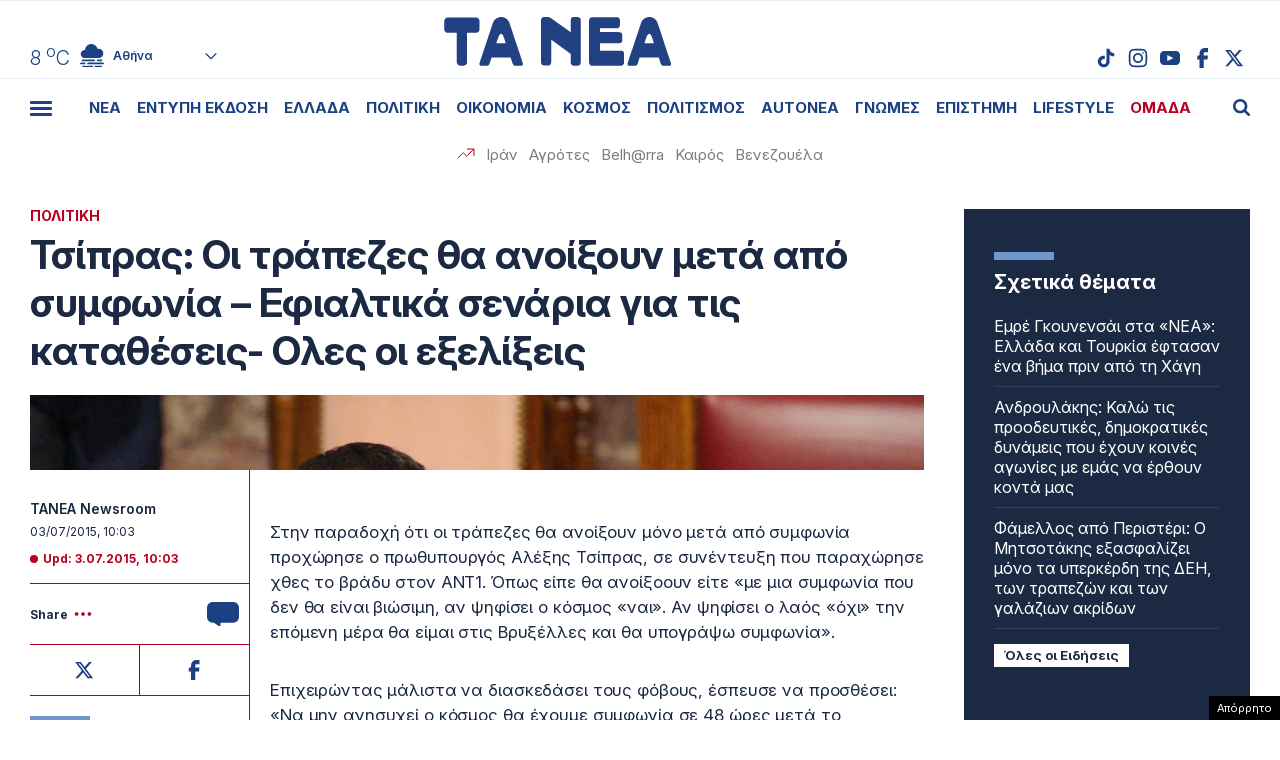

--- FILE ---
content_type: text/html; charset=UTF-8
request_url: https://www.tanea.gr/2015/07/03/politics/tsipras-oi-trapezes-tha-anoiksoyn-meta-apo-symfwnia-efialtika-senaria-gia-tis-katatheseis-oles-oi-ekselikseis/
body_size: 56250
content:
<!DOCTYPE html><html lang="el"><head><meta charset="UTF-8"><meta name="viewport" content="width=device-width, initial-scale=1, viewport-fit=cover"><title>Τσίπρας: Οι τράπεζες θα ανοίξουν μετά από συμφωνία - Εφιαλτικά σενάρια για τις καταθέσεις- Ολες οι εξελίξεις - ΤΑ ΝΕΑ</title><meta name="format-detection" content="telephone=no"><meta name='robots' content='index, follow, max-image-preview:large, max-snippet:-1, max-video-preview:-1' /> <!-- This site is optimized with the Yoast SEO plugin v22.7 - https://yoast.com/wordpress/plugins/seo/ --><meta name="description" content="Στην παραδοχή ότι οι τράπεζες θα ανοίξουν μόνο μετά από συμφωνία προχώρησε ο πρωθυπουργός Αλέξης Τσίπρας, σε συνέντευξη που παραχώρησε χθες το βράδυ στον" /><link rel="canonical" href="https://www.tanea.gr/2015/07/03/politics/tsipras-oi-trapezes-tha-anoiksoyn-meta-apo-symfwnia-efialtika-senaria-gia-tis-katatheseis-oles-oi-ekselikseis/" /><meta property="og:locale" content="el_GR" /><meta property="og:type" content="article" /><meta property="og:title" content="Τσίπρας: Οι τράπεζες θα ανοίξουν μετά από συμφωνία - Εφιαλτικά σενάρια για τις καταθέσεις- Ολες οι εξελίξεις - ΤΑ ΝΕΑ" /><meta property="og:description" content="Στην παραδοχή ότι οι τράπεζες θα ανοίξουν μόνο μετά από συμφωνία προχώρησε ο πρωθυπουργός Αλέξης Τσίπρας, σε συνέντευξη που παραχώρησε χθες το βράδυ στον" /><meta property="og:url" content="https://www.tanea.gr/2015/07/03/politics/tsipras-oi-trapezes-tha-anoiksoyn-meta-apo-symfwnia-efialtika-senaria-gia-tis-katatheseis-oles-oi-ekselikseis/" /><meta property="og:site_name" content="ΤΑ ΝΕΑ" /><meta property="article:publisher" content="https://www.facebook.com/taneagr/" /><meta property="article:published_time" content="2015-07-03T10:03:45+00:00" /><meta property="article:modified_time" content="2015-07-03T15:11:06+00:00" /><meta property="og:image" content="https://www.tanea.gr/wp-content/uploads/2015/07/22157174_ip_709222_SYZHTHSH_27-06-2015.jpg" /><meta property="og:image:width" content="2816" /><meta property="og:image:height" content="2132" /><meta property="og:image:type" content="image/jpeg" /><meta name="author" content="tanea.gr" /><meta name="twitter:card" content="summary_large_image" /><meta name="twitter:creator" content="@ta_nea" /><meta name="twitter:site" content="@ta_nea" /> <!-- / Yoast SEO plugin. --><style id='classic-theme-styles-inline-css' type='text/css'>/*! This file is auto-generated */
.wp-block-button__link{color:#fff;background-color:#32373c;border-radius:9999px;box-shadow:none;text-decoration:none;padding:calc(.667em + 2px) calc(1.333em + 2px);font-size:1.125em}.wp-block-file__button{background:#32373c;color:#fff;text-decoration:none}</style><link rel='stylesheet' id='gem-comments-css' href='https://www.tanea.gr/wp-content/plugins/gem-comments/public/css/gem-comments-public.css?ver=1.0.8' type='text/css' media='all' /><link rel='stylesheet' id='tanea-style-css' href='https://www.tanea.gr/wp-content/themes/whsk_taneagr/style.css?ver=6.5.3' type='text/css' media='all' /><link rel='stylesheet' id='dashicons-css' href='https://www.tanea.gr/wp-includes/css/dashicons.min.css?ver=6.5.3' type='text/css' media='all' /><link rel='stylesheet' id='format-css' href='https://www.tanea.gr/wp-content/themes/whsk_taneagr/common/css/format.css?ver=12.2.1.1' type='text/css' media='all' /><link rel='stylesheet' id='singlecss-css' href='https://www.tanea.gr/wp-content/themes/whsk_taneagr/common/css/single.css?ver=12.2.1.1' type='text/css' media='all' /><link rel='stylesheet' id='comment-css' href='https://www.tanea.gr/wp-content/themes/whsk_taneagr/common/css/comments.css?ver=0.0.1' type='text/css' media='all' /><link rel='stylesheet' id='more-css' href='https://www.tanea.gr/wp-content/themes/whsk_taneagr/common/css/more.css?ver=12.2.1.1' type='text/css' media='all' /> <script type="text/javascript" src="https://www.tanea.gr/wp-includes/js/jquery/jquery.min.js?ver=3.7.1" id="jquery-core-js"></script> <script type="text/javascript" src="https://www.tanea.gr/wp-includes/js/jquery/jquery-migrate.min.js?ver=3.4.1" id="jquery-migrate-js"></script> <script type="text/javascript" id="gem-comments-js-extra">/* <![CDATA[ */
var gemCommentTranslations = {"successMessage":"\u03a4\u03bf \u03c3\u03c7\u03cc\u03bb\u03b9\u03bf \u03c3\u03b1\u03c2 \u03c5\u03c0\u03bf\u03b2\u03bb\u03ae\u03b8\u03b7\u03ba\u03b5 \u03bc\u03b5 \u03b5\u03c0\u03b9\u03c4\u03c5\u03c7\u03b9\u03b1.","failedMessage":"\u03a0\u03b1\u03c1\u03bf\u03c5\u03c3\u03b9\u03ac\u03c3\u03c4\u03b7\u03ba\u03b5 \u03c3\u03c6\u03ac\u03bb\u03bc\u03b1. \u03a0\u03b1\u03c1\u03b1\u03ba\u03b1\u03bb\u03ce \u03b4\u03bf\u03ba\u03b9\u03bc\u03ac\u03c3\u03c4\u03b5 \u03be\u03b1\u03bd\u03ac.","charCountTemplate":"%s","charCountNicknameTemplate":"%s\/50","charCountCommentTemplate":"%s\/2000","answerText":"\u0391\u03c0\u03ac\u03bd\u03c4\u03b7\u03c3\u03b7","hideRepliesText":"\u0391\u03c0\u03cc\u03ba\u03c1\u03c5\u03c8\u03b7 \u0391\u03c0\u03b1\u03bd\u03c4\u03ae\u03c3\u03b5\u03c9\u03bd (%s)","showRepliesText":"\u0395\u03bc\u03c6\u03ac\u03bd\u03b9\u03c3\u03b7 \u0391\u03c0\u03b1\u03bd\u03c4\u03ae\u03c3\u03b5\u03c9\u03bd (%s)","hideText":"\u0391\u03c0\u03cc\u03ba\u03c1\u03c5\u03c8\u03b7","showText":"\u0395\u03bc\u03c6\u03ac\u03bd\u03b9\u03c3\u03b7","moreRepliesText":"\u03a0\u03b5\u03c1\u03b9\u03c3\u03c3\u03cc\u03c4\u03b5\u03c1\u03b5\u03c2 \u0391\u03c0\u03b1\u03bd\u03c4\u03ae\u03c3\u03b5\u03b9\u03c2 (%s)","emptyValidationError":"\u03a4\u03bf \u03c0\u03b5\u03b4\u03af\u03bf \u03b5\u03af\u03bd\u03b1\u03b9 \u03c5\u03c0\u03bf\u03c7\u03c1\u03b5\u03c9\u03c4\u03b9\u03ba\u03cc","apiHost":"commentserver.sys-uptime.com","apiKey":"gm_nfQiulOgX3HFkLn91uQ4_HWnfB1clsVz0Niz5bxK7","assetsDir":"\/var\/www\/tanea.gr\/wp-content\/themes\/whsk_taneagr\/assets\/","commentOffset":"2","replyOffset":"1","disableAds":"1","firstAdAt":"5","adFrequency":"10","adNumber":"3","totalAds":"3"};
/* ]]> */</script> <script type="text/javascript" src="https://www.tanea.gr/wp-content/plugins/gem-comments/public/js/gem-comments-public.js?ver=1.0.8" id="gem-comments-js"></script> <script type="text/javascript" src="https://www.tanea.gr/wp-content/themes/whsk_taneagr/common/js/jquery.3.6.3.min.js?ver=6.5.3" id="jquery.3.6.3-js"></script> <link rel="alternate" type="application/json+oembed" href="https://www.tanea.gr/wp-json/oembed/1.0/embed?url=https%3A%2F%2Fwww.tanea.gr%2F2015%2F07%2F03%2Fpolitics%2Ftsipras-oi-trapezes-tha-anoiksoyn-meta-apo-symfwnia-efialtika-senaria-gia-tis-katatheseis-oles-oi-ekselikseis%2F" /><link rel="alternate" type="text/xml+oembed" href="https://www.tanea.gr/wp-json/oembed/1.0/embed?url=https%3A%2F%2Fwww.tanea.gr%2F2015%2F07%2F03%2Fpolitics%2Ftsipras-oi-trapezes-tha-anoiksoyn-meta-apo-symfwnia-efialtika-senaria-gia-tis-katatheseis-oles-oi-ekselikseis%2F&#038;format=xml" /> <script type="text/javascript">//<![CDATA[
  function external_links_in_new_windows_loop() {
    if (!document.links) {
      document.links = document.getElementsByTagName('a');
    }
    var change_link = false;
    var force = '';
    var ignore = '';

    for (var t=0; t<document.links.length; t++) {
      var all_links = document.links[t];
      change_link = false;
      
      if(document.links[t].hasAttribute('onClick') == false) {
        // forced if the address starts with http (or also https), but does not link to the current domain
        if(all_links.href.search(/^http/) != -1 && all_links.href.search('www.tanea.gr') == -1 && all_links.href.search(/^#/) == -1) {
          // console.log('Changed ' + all_links.href);
          change_link = true;
        }
          
        if(force != '' && all_links.href.search(force) != -1) {
          // forced
          // console.log('force ' + all_links.href);
          change_link = true;
        }
        
        if(ignore != '' && all_links.href.search(ignore) != -1) {
          // console.log('ignore ' + all_links.href);
          // ignored
          change_link = false;
        }

        if(change_link == true) {
          // console.log('Changed ' + all_links.href);
          document.links[t].setAttribute('onClick', 'javascript:window.open(\'' + all_links.href.replace(/'/g, '') + '\', \'_blank\', \'noopener\'); return false;');
          document.links[t].removeAttribute('target');
        }
      }
    }
  }
  
  // Load
  function external_links_in_new_windows_load(func)
  {  
    var oldonload = window.onload;
    if (typeof window.onload != 'function'){
      window.onload = func;
    } else {
      window.onload = function(){
        oldonload();
        func();
      }
    }
  }

  external_links_in_new_windows_load(external_links_in_new_windows_loop);
  //]]></script> <script>window.OneSignal = window.OneSignal || [];

      OneSignal.push( function() {
        OneSignal.SERVICE_WORKER_UPDATER_PATH = "OneSignalSDKUpdaterWorker.js.php";
                      OneSignal.SERVICE_WORKER_PATH = "OneSignalSDKWorker.js.php";
                      OneSignal.SERVICE_WORKER_PARAM = { scope: "/" };
        OneSignal.setDefaultNotificationUrl("https://www.tanea.gr");        var oneSignal_options = {};
        window._oneSignalInitOptions = oneSignal_options;

        oneSignal_options['wordpress'] = true;
oneSignal_options['appId'] = '824ccc8d-4f46-4633-942e-bdeb97509e2b';
oneSignal_options['allowLocalhostAsSecureOrigin'] = true;
oneSignal_options['welcomeNotification'] = { };
oneSignal_options['welcomeNotification']['disable'] = true;
oneSignal_options['subdomainName'] = "tanea.gr";
oneSignal_options['promptOptions'] = { };
oneSignal_options['promptOptions']['actionMessage'] = "Θέλετε να λαμβάνετε ειδοποιήσεις από tanea.gr ;";
oneSignal_options['promptOptions']['acceptButtonText'] = "ΝΑΙ ΘΕΛΩ";
oneSignal_options['promptOptions']['cancelButtonText'] = "ΟΧΙ, ΕΥΧΑΡΙΣΤΩ";
oneSignal_options['promptOptions']['siteName'] = "https://www.tanea.gr";
oneSignal_options['promptOptions']['autoAcceptTitle'] = "NAI";
                OneSignal.init(window._oneSignalInitOptions);
                OneSignal.showSlidedownPrompt();      });

      function documentInitOneSignal() {
        var oneSignal_elements = document.getElementsByClassName("OneSignal-prompt");

        var oneSignalLinkClickHandler = function(event) { OneSignal.push(['registerForPushNotifications']); event.preventDefault(); };        for(var i = 0; i < oneSignal_elements.length; i++)
          oneSignal_elements[i].addEventListener('click', oneSignalLinkClickHandler, false);
      }

      if (document.readyState === 'complete') {
           documentInitOneSignal();
      }
      else {
           window.addEventListener("load", function(event){
               documentInitOneSignal();
          });
      }</script> <link rel="amphtml" href="https://www.tanea.gr/2015/07/03/politics/tsipras-oi-trapezes-tha-anoiksoyn-meta-apo-symfwnia-efialtika-senaria-gia-tis-katatheseis-oles-oi-ekselikseis/amp/"> <!--<link rel="apple-touch-icon" sizes="57x57" href="https://www.tanea.gr/wp-content/themes/whsk_taneagr/common/icons/apple-icon-57x57.png"><link rel="apple-touch-icon" sizes="60x60" href="https://www.tanea.gr/wp-content/themes/whsk_taneagr/common/icons/apple-icon-60x60.png"><link rel="apple-touch-icon" sizes="72x72" href="https://www.tanea.gr/wp-content/themes/whsk_taneagr/common/icons/apple-icon-72x72.png"><link rel="apple-touch-icon" sizes="76x76" href="https://www.tanea.gr/wp-content/themes/whsk_taneagr/common/icons/apple-icon-76x76.png"><link rel="apple-touch-icon" sizes="114x114" href="https://www.tanea.gr/wp-content/themes/whsk_taneagr/common/icons/apple-icon-114x114.png"><link rel="apple-touch-icon" sizes="120x120" href="https://www.tanea.gr/wp-content/themes/whsk_taneagr/common/icons/apple-icon-120x120.png"><link rel="apple-touch-icon" sizes="144x144" href="https://www.tanea.gr/wp-content/themes/whsk_taneagr/common/icons/apple-icon-144x144.png"><link rel="apple-touch-icon" sizes="152x152" href="https://www.tanea.gr/wp-content/themes/whsk_taneagr/common/icons/apple-icon-152x152.png"> --><link rel="apple-touch-icon" sizes="180x180" href="https://www.tanea.gr/wp-content/themes/whsk_taneagr/common/icons/apple-icon-180x180.png"><link rel="icon" type="image/png" sizes="192x192"  href="https://www.tanea.gr/wp-content/themes/whsk_taneagr/common/icons/android-icon-192x192.png"> <!--<link rel="icon" type="image/png" sizes="32x32" href="https://www.tanea.gr/wp-content/themes/whsk_taneagr/common/icons/favicon-32x32.png"> --><link rel="icon" type="image/png" sizes="96x96" href="https://www.tanea.gr/wp-content/themes/whsk_taneagr/common/icons/favicon-96x96.png"> <!--<link rel="icon" type="image/png" sizes="16x16" href="https://www.tanea.gr/wp-content/themes/whsk_taneagr/common/icons/favicon-16x16.png"> --><link rel="manifest" href="https://www.tanea.gr/wp-content/themes/whsk_taneagr/common/icons/manifest.json"><meta name="msapplication-TileColor" content="#ffffff"><meta name="msapplication-TileImage" content="https://www.tanea.gr/wp-content/themes/whsk_taneagr/common/icons/ms-icon-144x144.png"><meta name="theme-color" content="#ffffff"> <!-- High Priority Preconnects --><link rel="preconnect" href="https://www.tanea.gr"><link rel="preconnect" href="https://fonts.googleapis.com" crossorigin><link rel="preconnect" href="https://fonts.gstatic.com" crossorigin><link rel="preconnect" href="https://ajax.googleapis.com"><link rel="preconnect" href="https://code.jquery.com"><link rel="preconnect" href="https://www.google-analytics.com"><link rel="preconnect" href="https://securepubads.g.doubleclick.net"><link rel="preconnect" href="https://fundingchoicesmessages.google.com"><link rel="preconnect" href="https://pagead2.googlesyndication.com"><link rel="preconnect" href="https://tpc.googlesyndication.com"><link rel="preconnect" href="https://cdnjs.cloudflare.com"><link rel="preconnect" href="https://quantcast.mgr.consensu.org"><link rel="preconnect" href="https://secure.quantserve.com"><link rel="preconnect" href="https://vjs.zencdn.net"><link rel="preconnect" href="https://www.alteregomedia.org"> <!-- Low Priority DNS Prefetches --><link rel="dns-prefetch" href="//www.tanea.gr"><link rel="dns-prefetch" href="//cdn.onesignal.com"><link rel="dns-prefetch" href="//static.adman.gr"><link rel="dns-prefetch" href="//code.jquery.com"><link rel="preconnect" href="https://fonts.googleapis.com"><link rel="preconnect" href="https://fonts.gstatic.com" crossorigin><link rel="preload" href="https://fonts.googleapis.com/css2?family=Inter:ital,opsz,wght@0,14..32,100..900;1,14..32,100..900&display=swap" as="fetch" crossorigin="anonymous"><link href="https://fonts.googleapis.com/css2?family=Inter:ital,opsz,wght@0,14..32,100..900;1,14..32,100..900&display=swap" rel="stylesheet"> <script src="https://www.tanea.gr/wp-content/themes/whsk_taneagr/common/js/compliance.js?v=1"></script> <script async src="https://fundingchoicesmessages.google.com/i/pub-3451081775397713?ers=1"></script><script>(function() {function signalGooglefcPresent() {if (!window.frames['googlefcPresent']) {if (document.body) {const iframe = document.createElement('iframe'); iframe.style = 'width: 0; height: 0; border: none; z-index: -1000; left: -1000px; top: -1000px;'; iframe.style.display = 'none'; iframe.name = 'googlefcPresent'; document.body.appendChild(iframe);} else {setTimeout(signalGooglefcPresent, 0);}}}signalGooglefcPresent();})();</script> <script>(function(){'use strict';function aa(a){var b=0;return function(){return b<a.length?{done:!1,value:a[b++]}:{done:!0}}}var ba=typeof Object.defineProperties=="function"?Object.defineProperty:function(a,b,c){if(a==Array.prototype||a==Object.prototype)return a;a[b]=c.value;return a};
function ca(a){a=["object"==typeof globalThis&&globalThis,a,"object"==typeof window&&window,"object"==typeof self&&self,"object"==typeof global&&global];for(var b=0;b<a.length;++b){var c=a[b];if(c&&c.Math==Math)return c}throw Error("Cannot find global object");}var da=ca(this);function l(a,b){if(b)a:{var c=da;a=a.split(".");for(var d=0;d<a.length-1;d++){var e=a[d];if(!(e in c))break a;c=c[e]}a=a[a.length-1];d=c[a];b=b(d);b!=d&&b!=null&&ba(c,a,{configurable:!0,writable:!0,value:b})}}
function ea(a){return a.raw=a}function n(a){var b=typeof Symbol!="undefined"&&Symbol.iterator&&a[Symbol.iterator];if(b)return b.call(a);if(typeof a.length=="number")return{next:aa(a)};throw Error(String(a)+" is not an iterable or ArrayLike");}function fa(a){for(var b,c=[];!(b=a.next()).done;)c.push(b.value);return c}var ha=typeof Object.create=="function"?Object.create:function(a){function b(){}b.prototype=a;return new b},p;
if(typeof Object.setPrototypeOf=="function")p=Object.setPrototypeOf;else{var q;a:{var ja={a:!0},ka={};try{ka.__proto__=ja;q=ka.a;break a}catch(a){}q=!1}p=q?function(a,b){a.__proto__=b;if(a.__proto__!==b)throw new TypeError(a+" is not extensible");return a}:null}var la=p;
function t(a,b){a.prototype=ha(b.prototype);a.prototype.constructor=a;if(la)la(a,b);else for(var c in b)if(c!="prototype")if(Object.defineProperties){var d=Object.getOwnPropertyDescriptor(b,c);d&&Object.defineProperty(a,c,d)}else a[c]=b[c];a.A=b.prototype}function ma(){for(var a=Number(this),b=[],c=a;c<arguments.length;c++)b[c-a]=arguments[c];return b}l("Object.is",function(a){return a?a:function(b,c){return b===c?b!==0||1/b===1/c:b!==b&&c!==c}});
l("Array.prototype.includes",function(a){return a?a:function(b,c){var d=this;d instanceof String&&(d=String(d));var e=d.length;c=c||0;for(c<0&&(c=Math.max(c+e,0));c<e;c++){var f=d[c];if(f===b||Object.is(f,b))return!0}return!1}});
l("String.prototype.includes",function(a){return a?a:function(b,c){if(this==null)throw new TypeError("The 'this' value for String.prototype.includes must not be null or undefined");if(b instanceof RegExp)throw new TypeError("First argument to String.prototype.includes must not be a regular expression");return this.indexOf(b,c||0)!==-1}});l("Number.MAX_SAFE_INTEGER",function(){return 9007199254740991});
l("Number.isFinite",function(a){return a?a:function(b){return typeof b!=="number"?!1:!isNaN(b)&&b!==Infinity&&b!==-Infinity}});l("Number.isInteger",function(a){return a?a:function(b){return Number.isFinite(b)?b===Math.floor(b):!1}});l("Number.isSafeInteger",function(a){return a?a:function(b){return Number.isInteger(b)&&Math.abs(b)<=Number.MAX_SAFE_INTEGER}});
l("Math.trunc",function(a){return a?a:function(b){b=Number(b);if(isNaN(b)||b===Infinity||b===-Infinity||b===0)return b;var c=Math.floor(Math.abs(b));return b<0?-c:c}});/*

 Copyright The Closure Library Authors.
 SPDX-License-Identifier: Apache-2.0
*/
var u=this||self;function v(a,b){a:{var c=["CLOSURE_FLAGS"];for(var d=u,e=0;e<c.length;e++)if(d=d[c[e]],d==null){c=null;break a}c=d}a=c&&c[a];return a!=null?a:b}function w(a){return a};function na(a){u.setTimeout(function(){throw a;},0)};var oa=v(610401301,!1),pa=v(188588736,!0),qa=v(645172343,v(1,!0));var x,ra=u.navigator;x=ra?ra.userAgentData||null:null;function z(a){return oa?x?x.brands.some(function(b){return(b=b.brand)&&b.indexOf(a)!=-1}):!1:!1}function A(a){var b;a:{if(b=u.navigator)if(b=b.userAgent)break a;b=""}return b.indexOf(a)!=-1};function B(){return oa?!!x&&x.brands.length>0:!1}function C(){return B()?z("Chromium"):(A("Chrome")||A("CriOS"))&&!(B()?0:A("Edge"))||A("Silk")};var sa=B()?!1:A("Trident")||A("MSIE");!A("Android")||C();C();A("Safari")&&(C()||(B()?0:A("Coast"))||(B()?0:A("Opera"))||(B()?0:A("Edge"))||(B()?z("Microsoft Edge"):A("Edg/"))||B()&&z("Opera"));var ta={},D=null;var ua=typeof Uint8Array!=="undefined",va=!sa&&typeof btoa==="function";var wa;function E(){return typeof BigInt==="function"};var F=typeof Symbol==="function"&&typeof Symbol()==="symbol";function xa(a){return typeof Symbol==="function"&&typeof Symbol()==="symbol"?Symbol():a}var G=xa(),ya=xa("2ex");var za=F?function(a,b){a[G]|=b}:function(a,b){a.g!==void 0?a.g|=b:Object.defineProperties(a,{g:{value:b,configurable:!0,writable:!0,enumerable:!1}})},H=F?function(a){return a[G]|0}:function(a){return a.g|0},I=F?function(a){return a[G]}:function(a){return a.g},J=F?function(a,b){a[G]=b}:function(a,b){a.g!==void 0?a.g=b:Object.defineProperties(a,{g:{value:b,configurable:!0,writable:!0,enumerable:!1}})};function Aa(a,b){J(b,(a|0)&-14591)}function Ba(a,b){J(b,(a|34)&-14557)};var K={},Ca={};function Da(a){return!(!a||typeof a!=="object"||a.g!==Ca)}function Ea(a){return a!==null&&typeof a==="object"&&!Array.isArray(a)&&a.constructor===Object}function L(a,b,c){if(!Array.isArray(a)||a.length)return!1;var d=H(a);if(d&1)return!0;if(!(b&&(Array.isArray(b)?b.includes(c):b.has(c))))return!1;J(a,d|1);return!0};var M=0,N=0;function Fa(a){var b=a>>>0;M=b;N=(a-b)/4294967296>>>0}function Ga(a){if(a<0){Fa(-a);var b=n(Ha(M,N));a=b.next().value;b=b.next().value;M=a>>>0;N=b>>>0}else Fa(a)}function Ia(a,b){b>>>=0;a>>>=0;if(b<=2097151)var c=""+(4294967296*b+a);else E()?c=""+(BigInt(b)<<BigInt(32)|BigInt(a)):(c=(a>>>24|b<<8)&16777215,b=b>>16&65535,a=(a&16777215)+c*6777216+b*6710656,c+=b*8147497,b*=2,a>=1E7&&(c+=a/1E7>>>0,a%=1E7),c>=1E7&&(b+=c/1E7>>>0,c%=1E7),c=b+Ja(c)+Ja(a));return c}
function Ja(a){a=String(a);return"0000000".slice(a.length)+a}function Ha(a,b){b=~b;a?a=~a+1:b+=1;return[a,b]};var Ka=/^-?([1-9][0-9]*|0)(\.[0-9]+)?$/;var O;function La(a,b){O=b;a=new a(b);O=void 0;return a}
function P(a,b,c){a==null&&(a=O);O=void 0;if(a==null){var d=96;c?(a=[c],d|=512):a=[];b&&(d=d&-16760833|(b&1023)<<14)}else{if(!Array.isArray(a))throw Error("narr");d=H(a);if(d&2048)throw Error("farr");if(d&64)return a;d|=64;if(c&&(d|=512,c!==a[0]))throw Error("mid");a:{c=a;var e=c.length;if(e){var f=e-1;if(Ea(c[f])){d|=256;b=f-(+!!(d&512)-1);if(b>=1024)throw Error("pvtlmt");d=d&-16760833|(b&1023)<<14;break a}}if(b){b=Math.max(b,e-(+!!(d&512)-1));if(b>1024)throw Error("spvt");d=d&-16760833|(b&1023)<<
14}}}J(a,d);return a};function Ma(a){switch(typeof a){case "number":return isFinite(a)?a:String(a);case "boolean":return a?1:0;case "object":if(a)if(Array.isArray(a)){if(L(a,void 0,0))return}else if(ua&&a!=null&&a instanceof Uint8Array){if(va){for(var b="",c=0,d=a.length-10240;c<d;)b+=String.fromCharCode.apply(null,a.subarray(c,c+=10240));b+=String.fromCharCode.apply(null,c?a.subarray(c):a);a=btoa(b)}else{b===void 0&&(b=0);if(!D){D={};c="ABCDEFGHIJKLMNOPQRSTUVWXYZabcdefghijklmnopqrstuvwxyz0123456789".split("");d=["+/=",
"+/","-_=","-_.","-_"];for(var e=0;e<5;e++){var f=c.concat(d[e].split(""));ta[e]=f;for(var g=0;g<f.length;g++){var h=f[g];D[h]===void 0&&(D[h]=g)}}}b=ta[b];c=Array(Math.floor(a.length/3));d=b[64]||"";for(e=f=0;f<a.length-2;f+=3){var k=a[f],m=a[f+1];h=a[f+2];g=b[k>>2];k=b[(k&3)<<4|m>>4];m=b[(m&15)<<2|h>>6];h=b[h&63];c[e++]=g+k+m+h}g=0;h=d;switch(a.length-f){case 2:g=a[f+1],h=b[(g&15)<<2]||d;case 1:a=a[f],c[e]=b[a>>2]+b[(a&3)<<4|g>>4]+h+d}a=c.join("")}return a}}return a};function Na(a,b,c){a=Array.prototype.slice.call(a);var d=a.length,e=b&256?a[d-1]:void 0;d+=e?-1:0;for(b=b&512?1:0;b<d;b++)a[b]=c(a[b]);if(e){b=a[b]={};for(var f in e)Object.prototype.hasOwnProperty.call(e,f)&&(b[f]=c(e[f]))}return a}function Oa(a,b,c,d,e){if(a!=null){if(Array.isArray(a))a=L(a,void 0,0)?void 0:e&&H(a)&2?a:Pa(a,b,c,d!==void 0,e);else if(Ea(a)){var f={},g;for(g in a)Object.prototype.hasOwnProperty.call(a,g)&&(f[g]=Oa(a[g],b,c,d,e));a=f}else a=b(a,d);return a}}
function Pa(a,b,c,d,e){var f=d||c?H(a):0;d=d?!!(f&32):void 0;a=Array.prototype.slice.call(a);for(var g=0;g<a.length;g++)a[g]=Oa(a[g],b,c,d,e);c&&c(f,a);return a}function Qa(a){return a.s===K?a.toJSON():Ma(a)};function Ra(a,b,c){c=c===void 0?Ba:c;if(a!=null){if(ua&&a instanceof Uint8Array)return b?a:new Uint8Array(a);if(Array.isArray(a)){var d=H(a);if(d&2)return a;b&&(b=d===0||!!(d&32)&&!(d&64||!(d&16)));return b?(J(a,(d|34)&-12293),a):Pa(a,Ra,d&4?Ba:c,!0,!0)}a.s===K&&(c=a.h,d=I(c),a=d&2?a:La(a.constructor,Sa(c,d,!0)));return a}}function Sa(a,b,c){var d=c||b&2?Ba:Aa,e=!!(b&32);a=Na(a,b,function(f){return Ra(f,e,d)});za(a,32|(c?2:0));return a};function Ta(a,b){a=a.h;return Ua(a,I(a),b)}function Va(a,b,c,d){b=d+(+!!(b&512)-1);if(!(b<0||b>=a.length||b>=c))return a[b]}
function Ua(a,b,c,d){if(c===-1)return null;var e=b>>14&1023||536870912;if(c>=e){if(b&256)return a[a.length-1][c]}else{var f=a.length;if(d&&b&256&&(d=a[f-1][c],d!=null)){if(Va(a,b,e,c)&&ya!=null){var g;a=(g=wa)!=null?g:wa={};g=a[ya]||0;g>=4||(a[ya]=g+1,g=Error(),g.__closure__error__context__984382||(g.__closure__error__context__984382={}),g.__closure__error__context__984382.severity="incident",na(g))}return d}return Va(a,b,e,c)}}
function Wa(a,b,c,d,e){var f=b>>14&1023||536870912;if(c>=f||e&&!qa){var g=b;if(b&256)e=a[a.length-1];else{if(d==null)return;e=a[f+(+!!(b&512)-1)]={};g|=256}e[c]=d;c<f&&(a[c+(+!!(b&512)-1)]=void 0);g!==b&&J(a,g)}else a[c+(+!!(b&512)-1)]=d,b&256&&(a=a[a.length-1],c in a&&delete a[c])}
function Xa(a,b){var c=Ya;var d=d===void 0?!1:d;var e=a.h;var f=I(e),g=Ua(e,f,b,d);if(g!=null&&typeof g==="object"&&g.s===K)c=g;else if(Array.isArray(g)){var h=H(g),k=h;k===0&&(k|=f&32);k|=f&2;k!==h&&J(g,k);c=new c(g)}else c=void 0;c!==g&&c!=null&&Wa(e,f,b,c,d);e=c;if(e==null)return e;a=a.h;f=I(a);f&2||(g=e,c=g.h,h=I(c),g=h&2?La(g.constructor,Sa(c,h,!1)):g,g!==e&&(e=g,Wa(a,f,b,e,d)));return e}function Za(a,b){a=Ta(a,b);return a==null||typeof a==="string"?a:void 0}
function $a(a,b){var c=c===void 0?0:c;a=Ta(a,b);if(a!=null)if(b=typeof a,b==="number"?Number.isFinite(a):b!=="string"?0:Ka.test(a))if(typeof a==="number"){if(a=Math.trunc(a),!Number.isSafeInteger(a)){Ga(a);b=M;var d=N;if(a=d&2147483648)b=~b+1>>>0,d=~d>>>0,b==0&&(d=d+1>>>0);b=d*4294967296+(b>>>0);a=a?-b:b}}else if(b=Math.trunc(Number(a)),Number.isSafeInteger(b))a=String(b);else{if(b=a.indexOf("."),b!==-1&&(a=a.substring(0,b)),!(a[0]==="-"?a.length<20||a.length===20&&Number(a.substring(0,7))>-922337:
a.length<19||a.length===19&&Number(a.substring(0,6))<922337)){if(a.length<16)Ga(Number(a));else if(E())a=BigInt(a),M=Number(a&BigInt(4294967295))>>>0,N=Number(a>>BigInt(32)&BigInt(4294967295));else{b=+(a[0]==="-");N=M=0;d=a.length;for(var e=b,f=(d-b)%6+b;f<=d;e=f,f+=6)e=Number(a.slice(e,f)),N*=1E6,M=M*1E6+e,M>=4294967296&&(N+=Math.trunc(M/4294967296),N>>>=0,M>>>=0);b&&(b=n(Ha(M,N)),a=b.next().value,b=b.next().value,M=a,N=b)}a=M;b=N;b&2147483648?E()?a=""+(BigInt(b|0)<<BigInt(32)|BigInt(a>>>0)):(b=
n(Ha(a,b)),a=b.next().value,b=b.next().value,a="-"+Ia(a,b)):a=Ia(a,b)}}else a=void 0;return a!=null?a:c}function R(a,b){var c=c===void 0?"":c;a=Za(a,b);return a!=null?a:c};var S;function T(a,b,c){this.h=P(a,b,c)}T.prototype.toJSON=function(){return ab(this)};T.prototype.s=K;T.prototype.toString=function(){try{return S=!0,ab(this).toString()}finally{S=!1}};
function ab(a){var b=S?a.h:Pa(a.h,Qa,void 0,void 0,!1);var c=!S;var d=pa?void 0:a.constructor.v;var e=I(c?a.h:b);if(a=b.length){var f=b[a-1],g=Ea(f);g?a--:f=void 0;e=+!!(e&512)-1;var h=b;if(g){b:{var k=f;var m={};g=!1;if(k)for(var r in k)if(Object.prototype.hasOwnProperty.call(k,r))if(isNaN(+r))m[r]=k[r];else{var y=k[r];Array.isArray(y)&&(L(y,d,+r)||Da(y)&&y.size===0)&&(y=null);y==null&&(g=!0);y!=null&&(m[r]=y)}if(g){for(var Q in m)break b;m=null}else m=k}k=m==null?f!=null:m!==f}for(var ia;a>0;a--){Q=
a-1;r=h[Q];Q-=e;if(!(r==null||L(r,d,Q)||Da(r)&&r.size===0))break;ia=!0}if(h!==b||k||ia){if(!c)h=Array.prototype.slice.call(h,0,a);else if(ia||k||m)h.length=a;m&&h.push(m)}b=h}return b};function bb(a){return function(b){if(b==null||b=="")b=new a;else{b=JSON.parse(b);if(!Array.isArray(b))throw Error("dnarr");za(b,32);b=La(a,b)}return b}};function cb(a){this.h=P(a)}t(cb,T);var db=bb(cb);var U;function V(a){this.g=a}V.prototype.toString=function(){return this.g+""};var eb={};function fb(a){if(U===void 0){var b=null;var c=u.trustedTypes;if(c&&c.createPolicy){try{b=c.createPolicy("goog#html",{createHTML:w,createScript:w,createScriptURL:w})}catch(d){u.console&&u.console.error(d.message)}U=b}else U=b}a=(b=U)?b.createScriptURL(a):a;return new V(a,eb)};/*

 SPDX-License-Identifier: Apache-2.0
*/
function gb(a){var b=ma.apply(1,arguments);if(b.length===0)return fb(a[0]);for(var c=a[0],d=0;d<b.length;d++)c+=encodeURIComponent(b[d])+a[d+1];return fb(c)};function hb(a,b){a.src=b instanceof V&&b.constructor===V?b.g:"type_error:TrustedResourceUrl";var c,d;(c=(b=(d=(c=(a.ownerDocument&&a.ownerDocument.defaultView||window).document).querySelector)==null?void 0:d.call(c,"script[nonce]"))?b.nonce||b.getAttribute("nonce")||"":"")&&a.setAttribute("nonce",c)};function ib(){return Math.floor(Math.random()*2147483648).toString(36)+Math.abs(Math.floor(Math.random()*2147483648)^Date.now()).toString(36)};function jb(a,b){b=String(b);a.contentType==="application/xhtml+xml"&&(b=b.toLowerCase());return a.createElement(b)}function kb(a){this.g=a||u.document||document};function lb(a){a=a===void 0?document:a;return a.createElement("script")};function mb(a,b,c,d,e,f){try{var g=a.g,h=lb(g);h.async=!0;hb(h,b);g.head.appendChild(h);h.addEventListener("load",function(){e();d&&g.head.removeChild(h)});h.addEventListener("error",function(){c>0?mb(a,b,c-1,d,e,f):(d&&g.head.removeChild(h),f())})}catch(k){f()}};var nb=u.atob("aHR0cHM6Ly93d3cuZ3N0YXRpYy5jb20vaW1hZ2VzL2ljb25zL21hdGVyaWFsL3N5c3RlbS8xeC93YXJuaW5nX2FtYmVyXzI0ZHAucG5n"),ob=u.atob("WW91IGFyZSBzZWVpbmcgdGhpcyBtZXNzYWdlIGJlY2F1c2UgYWQgb3Igc2NyaXB0IGJsb2NraW5nIHNvZnR3YXJlIGlzIGludGVyZmVyaW5nIHdpdGggdGhpcyBwYWdlLg=="),pb=u.atob("RGlzYWJsZSBhbnkgYWQgb3Igc2NyaXB0IGJsb2NraW5nIHNvZnR3YXJlLCB0aGVuIHJlbG9hZCB0aGlzIHBhZ2Uu");function qb(a,b,c){this.i=a;this.u=b;this.o=c;this.g=null;this.j=[];this.m=!1;this.l=new kb(this.i)}
function rb(a){if(a.i.body&&!a.m){var b=function(){sb(a);u.setTimeout(function(){tb(a,3)},50)};mb(a.l,a.u,2,!0,function(){u[a.o]||b()},b);a.m=!0}}
function sb(a){for(var b=W(1,5),c=0;c<b;c++){var d=X(a);a.i.body.appendChild(d);a.j.push(d)}b=X(a);b.style.bottom="0";b.style.left="0";b.style.position="fixed";b.style.width=W(100,110).toString()+"%";b.style.zIndex=W(2147483544,2147483644).toString();b.style.backgroundColor=ub(249,259,242,252,219,229);b.style.boxShadow="0 0 12px #888";b.style.color=ub(0,10,0,10,0,10);b.style.display="flex";b.style.justifyContent="center";b.style.fontFamily="Roboto, Arial";c=X(a);c.style.width=W(80,85).toString()+
"%";c.style.maxWidth=W(750,775).toString()+"px";c.style.margin="24px";c.style.display="flex";c.style.alignItems="flex-start";c.style.justifyContent="center";d=jb(a.l.g,"IMG");d.className=ib();d.src=nb;d.alt="Warning icon";d.style.height="24px";d.style.width="24px";d.style.paddingRight="16px";var e=X(a),f=X(a);f.style.fontWeight="bold";f.textContent=ob;var g=X(a);g.textContent=pb;Y(a,e,f);Y(a,e,g);Y(a,c,d);Y(a,c,e);Y(a,b,c);a.g=b;a.i.body.appendChild(a.g);b=W(1,5);for(c=0;c<b;c++)d=X(a),a.i.body.appendChild(d),
a.j.push(d)}function Y(a,b,c){for(var d=W(1,5),e=0;e<d;e++){var f=X(a);b.appendChild(f)}b.appendChild(c);c=W(1,5);for(d=0;d<c;d++)e=X(a),b.appendChild(e)}function W(a,b){return Math.floor(a+Math.random()*(b-a))}function ub(a,b,c,d,e,f){return"rgb("+W(Math.max(a,0),Math.min(b,255)).toString()+","+W(Math.max(c,0),Math.min(d,255)).toString()+","+W(Math.max(e,0),Math.min(f,255)).toString()+")"}function X(a){a=jb(a.l.g,"DIV");a.className=ib();return a}
function tb(a,b){b<=0||a.g!=null&&a.g.offsetHeight!==0&&a.g.offsetWidth!==0||(vb(a),sb(a),u.setTimeout(function(){tb(a,b-1)},50))}function vb(a){for(var b=n(a.j),c=b.next();!c.done;c=b.next())(c=c.value)&&c.parentNode&&c.parentNode.removeChild(c);a.j=[];(b=a.g)&&b.parentNode&&b.parentNode.removeChild(b);a.g=null};function wb(a,b,c,d,e){function f(k){document.body?g(document.body):k>0?u.setTimeout(function(){f(k-1)},e):b()}function g(k){k.appendChild(h);u.setTimeout(function(){h?(h.offsetHeight!==0&&h.offsetWidth!==0?b():a(),h.parentNode&&h.parentNode.removeChild(h)):a()},d)}var h=xb(c);f(3)}function xb(a){var b=document.createElement("div");b.className=a;b.style.width="1px";b.style.height="1px";b.style.position="absolute";b.style.left="-10000px";b.style.top="-10000px";b.style.zIndex="-10000";return b};function Ya(a){this.h=P(a)}t(Ya,T);function yb(a){this.h=P(a)}t(yb,T);var zb=bb(yb);function Ab(a){if(!a)return null;a=Za(a,4);var b;a===null||a===void 0?b=null:b=fb(a);return b};var Bb=ea([""]),Cb=ea([""]);function Db(a,b){this.m=a;this.o=new kb(a.document);this.g=b;this.j=R(this.g,1);this.u=Ab(Xa(this.g,2))||gb(Bb);this.i=!1;b=Ab(Xa(this.g,13))||gb(Cb);this.l=new qb(a.document,b,R(this.g,12))}Db.prototype.start=function(){Eb(this)};
function Eb(a){Fb(a);mb(a.o,a.u,3,!1,function(){a:{var b=a.j;var c=u.btoa(b);if(c=u[c]){try{var d=db(u.atob(c))}catch(e){b=!1;break a}b=b===Za(d,1)}else b=!1}b?Z(a,R(a.g,14)):(Z(a,R(a.g,8)),rb(a.l))},function(){wb(function(){Z(a,R(a.g,7));rb(a.l)},function(){return Z(a,R(a.g,6))},R(a.g,9),$a(a.g,10),$a(a.g,11))})}function Z(a,b){a.i||(a.i=!0,a=new a.m.XMLHttpRequest,a.open("GET",b,!0),a.send())}function Fb(a){var b=u.btoa(a.j);a.m[b]&&Z(a,R(a.g,5))};(function(a,b){u[a]=function(){var c=ma.apply(0,arguments);u[a]=function(){};b.call.apply(b,[null].concat(c instanceof Array?c:fa(n(c))))}})("__h82AlnkH6D91__",function(a){typeof window.atob==="function"&&(new Db(window,zb(window.atob(a)))).start()});}).call(this);

window.__h82AlnkH6D91__("[base64]/[base64]/[base64]/[base64]");</script> <script type="text/javascript">(function() {
    /** CONFIGURATION START **/
    var _sf_async_config = window._sf_async_config = (window._sf_async_config || {});
    _sf_async_config.uid = 66944;
    _sf_async_config.domain = 'tanea.gr';
    _sf_async_config.flickerControl = false;
    _sf_async_config.useCanonical = true;
    _sf_async_config.useCanonicalDomain = true;
    _sf_async_config.sections = 'Πολιτική'; // CHANGE THIS TO YOUR SECTION NAME(s)
    _sf_async_config.authors = ''; // CHANGE THIS TO YOUR AUTHOR NAME(s)
    /** CONFIGURATION END **/
    function loadChartbeat() {
        var e = document.createElement('script');
        var n = document.getElementsByTagName('script')[0];
        e.type = 'text/javascript';
        e.async = true;
        e.src = '//static.chartbeat.com/js/chartbeat.js';;
        n.parentNode.insertBefore(e, n);
    }
    loadChartbeat();
  })();</script> <script async src="//static.chartbeat.com/js/chartbeat_mab.js"></script> <script async id="ebx" src="//applets.ebxcdn.com/ebx.js"></script> <link rel="preconnect" href="https://tags.crwdcntrl.net"><link rel="preconnect" href="https://bcp.crwdcntrl.net"><link rel="preconnect" href="https://c.ltmsphrcl.net"><link rel="dns-prefetch" href="https://tags.crwdcntrl.net"><link rel="dns-prefetch" href="https://bcp.crwdcntrl.net"><link rel="dns-prefetch" href="https://c.ltmsphrcl.net"> <script>! function() {
      window.googletag = window.googletag || {};
      window.googletag.cmd = window.googletag.cmd || [];
      var audTargetingKey = 'lotame';
      var panoramaIdTargetingKey = 'lpanoramaid';
      var lotameClientId = '17928';
      var audLocalStorageKey = 'lotame_' + lotameClientId + '_auds';

      // Immediately load audiences and Panorama ID from local storage
      try {
        var storedAuds = window.localStorage.getItem(audLocalStorageKey) || '';
        if (storedAuds) {
          googletag.cmd.push(function() {
            window.googletag.pubads().setTargeting(audTargetingKey, storedAuds.split(','));
          });
        }

        var localStoragePanoramaID = window.localStorage.getItem('panoramaId') || '';
        if (localStoragePanoramaID) {
          googletag.cmd.push(function() {
              window.googletag.pubads().setTargeting(panoramaIdTargetingKey, localStoragePanoramaID);
          });
        }
      } catch(e) {
      }

      // Callback when targeting audience is ready to push latest audience data
      var audienceReadyCallback = function (profile) {

        // Get audiences as an array
        var lotameAudiences = profile.getAudiences() || [];

        // Set the new target audiences for call to Google
        googletag.cmd.push(function() {
          window.googletag.pubads().setTargeting(audTargetingKey, lotameAudiences);
        });

        // Get the PanoramaID to set at Google
        var lotamePanoramaID = profile.getPanorama().getId() || '';
        if (lotamePanoramaID) {
          googletag.cmd.push(function() {
            window.googletag.pubads().setTargeting(panoramaIdTargetingKey, lotamePanoramaID);
          });
        }
      };

      // Lotame Config
      var lotameTagInput = {
        data: {
          behaviors: {
          int: ["Category: politics"]          },          
        },
        config: {
          audienceLocalStorage: audLocalStorageKey,
          onProfileReady: audienceReadyCallback
        }
      };

      // Lotame initialization
      var lotameConfig = lotameTagInput.config || {};
      var namespace = window['lotame_' + lotameClientId] = {};
      namespace.config = lotameConfig;
      namespace.data = lotameTagInput.data || {};
      namespace.cmd = namespace.cmd || [];
    } ();</script> <script async src="https://tags.crwdcntrl.net/lt/c/17928/lt.min.js"></script> <script>!function (n) { "use strict"; function d(n, t) { var r = (65535 & n) + (65535 & t); return (n >> 16) + (t >> 16) + (r >> 16) << 16 | 65535 & r } function f(n, t, r, e, o, u) { return d((u = d(d(t, n), d(e, u))) << o | u >>> 32 - o, r) } function l(n, t, r, e, o, u, c) { return f(t & r | ~t & e, n, t, o, u, c) } function g(n, t, r, e, o, u, c) { return f(t & e | r & ~e, n, t, o, u, c) } function v(n, t, r, e, o, u, c) { return f(t ^ r ^ e, n, t, o, u, c) } function m(n, t, r, e, o, u, c) { return f(r ^ (t | ~e), n, t, o, u, c) } function c(n, t) { var r, e, o, u; n[t >> 5] |= 128 << t % 32, n[14 + (t + 64 >>> 9 << 4)] = t; for (var c = 1732584193, f = -271733879, i = -1732584194, a = 271733878, h = 0; h < n.length; h += 16)c = l(r = c, e = f, o = i, u = a, n[h], 7, -680876936), a = l(a, c, f, i, n[h + 1], 12, -389564586), i = l(i, a, c, f, n[h + 2], 17, 606105819), f = l(f, i, a, c, n[h + 3], 22, -1044525330), c = l(c, f, i, a, n[h + 4], 7, -176418897), a = l(a, c, f, i, n[h + 5], 12, 1200080426), i = l(i, a, c, f, n[h + 6], 17, -1473231341), f = l(f, i, a, c, n[h + 7], 22, -45705983), c = l(c, f, i, a, n[h + 8], 7, 1770035416), a = l(a, c, f, i, n[h + 9], 12, -1958414417), i = l(i, a, c, f, n[h + 10], 17, -42063), f = l(f, i, a, c, n[h + 11], 22, -1990404162), c = l(c, f, i, a, n[h + 12], 7, 1804603682), a = l(a, c, f, i, n[h + 13], 12, -40341101), i = l(i, a, c, f, n[h + 14], 17, -1502002290), c = g(c, f = l(f, i, a, c, n[h + 15], 22, 1236535329), i, a, n[h + 1], 5, -165796510), a = g(a, c, f, i, n[h + 6], 9, -1069501632), i = g(i, a, c, f, n[h + 11], 14, 643717713), f = g(f, i, a, c, n[h], 20, -373897302), c = g(c, f, i, a, n[h + 5], 5, -701558691), a = g(a, c, f, i, n[h + 10], 9, 38016083), i = g(i, a, c, f, n[h + 15], 14, -660478335), f = g(f, i, a, c, n[h + 4], 20, -405537848), c = g(c, f, i, a, n[h + 9], 5, 568446438), a = g(a, c, f, i, n[h + 14], 9, -1019803690), i = g(i, a, c, f, n[h + 3], 14, -187363961), f = g(f, i, a, c, n[h + 8], 20, 1163531501), c = g(c, f, i, a, n[h + 13], 5, -1444681467), a = g(a, c, f, i, n[h + 2], 9, -51403784), i = g(i, a, c, f, n[h + 7], 14, 1735328473), c = v(c, f = g(f, i, a, c, n[h + 12], 20, -1926607734), i, a, n[h + 5], 4, -378558), a = v(a, c, f, i, n[h + 8], 11, -2022574463), i = v(i, a, c, f, n[h + 11], 16, 1839030562), f = v(f, i, a, c, n[h + 14], 23, -35309556), c = v(c, f, i, a, n[h + 1], 4, -1530992060), a = v(a, c, f, i, n[h + 4], 11, 1272893353), i = v(i, a, c, f, n[h + 7], 16, -155497632), f = v(f, i, a, c, n[h + 10], 23, -1094730640), c = v(c, f, i, a, n[h + 13], 4, 681279174), a = v(a, c, f, i, n[h], 11, -358537222), i = v(i, a, c, f, n[h + 3], 16, -722521979), f = v(f, i, a, c, n[h + 6], 23, 76029189), c = v(c, f, i, a, n[h + 9], 4, -640364487), a = v(a, c, f, i, n[h + 12], 11, -421815835), i = v(i, a, c, f, n[h + 15], 16, 530742520), c = m(c, f = v(f, i, a, c, n[h + 2], 23, -995338651), i, a, n[h], 6, -198630844), a = m(a, c, f, i, n[h + 7], 10, 1126891415), i = m(i, a, c, f, n[h + 14], 15, -1416354905), f = m(f, i, a, c, n[h + 5], 21, -57434055), c = m(c, f, i, a, n[h + 12], 6, 1700485571), a = m(a, c, f, i, n[h + 3], 10, -1894986606), i = m(i, a, c, f, n[h + 10], 15, -1051523), f = m(f, i, a, c, n[h + 1], 21, -2054922799), c = m(c, f, i, a, n[h + 8], 6, 1873313359), a = m(a, c, f, i, n[h + 15], 10, -30611744), i = m(i, a, c, f, n[h + 6], 15, -1560198380), f = m(f, i, a, c, n[h + 13], 21, 1309151649), c = m(c, f, i, a, n[h + 4], 6, -145523070), a = m(a, c, f, i, n[h + 11], 10, -1120210379), i = m(i, a, c, f, n[h + 2], 15, 718787259), f = m(f, i, a, c, n[h + 9], 21, -343485551), c = d(c, r), f = d(f, e), i = d(i, o), a = d(a, u); return [c, f, i, a] } function i(n) { for (var t = "", r = 32 * n.length, e = 0; e < r; e += 8)t += String.fromCharCode(n[e >> 5] >>> e % 32 & 255); return t } function a(n) { var t = []; for (t[(n.length >> 2) - 1] = void 0, e = 0; e < t.length; e += 1)t[e] = 0; for (var r = 8 * n.length, e = 0; e < r; e += 8)t[e >> 5] |= (255 & n.charCodeAt(e / 8)) << e % 32; return t } function e(n) { for (var t, r = "0123456789abcdef", e = "", o = 0; o < n.length; o += 1)t = n.charCodeAt(o), e += r.charAt(t >>> 4 & 15) + r.charAt(15 & t); return e } function r(n) { return unescape(encodeURIComponent(n)) } function o(n) { return i(c(a(n = r(n)), 8 * n.length)) } function u(n, t) { return function (n, t) { var r, e = a(n), o = [], u = []; for (o[15] = u[15] = void 0, 16 < e.length && (e = c(e, 8 * n.length)), r = 0; r < 16; r += 1)o[r] = 909522486 ^ e[r], u[r] = 1549556828 ^ e[r]; return t = c(o.concat(a(t)), 512 + 8 * t.length), i(c(u.concat(t), 640)) }(r(n), r(t)) } function t(n, t, r) { return t ? r ? u(t, n) : e(u(t, n)) : r ? o(n) : e(o(n)) } "function" == typeof define && define.amd ? define(function () { return t }) : "object" == typeof module && module.exports ? module.exports = t : n.md5 = t }(this);
    
function uuidv4() {
    return ([1e7] + -1e3 + -4e3 + -8e3 + -1e11).replace(/[018]/g, c =>
        (c ^ crypto.getRandomValues(new Uint8Array(1))[0] & 15 >> c / 4).toString(16)
    );
}

function setPPIDCookie() {
    document.cookie = "_ppid=" + md5(uuidv4()) + ";path=/";
}

function clearPPIDCookie() {
    document.cookie = "_ppid=;path=/;expires=Thu, 01 Jan 1970 00:00:01 GMT";
}

function getPPIDCookie() {
    let name = "_ppid=";
    let ca = document.cookie.split(';');
    for (let i = 0; i < ca.length; i++) {
        let c = ca[i].trim();
        if (c.indexOf(name) == 0) {
            return c.substring(name.length, c.length);
        }
    }
    return "";
}

function quantcastTrackEvent(eventName) {
    let ppid = getPPIDCookie();
    if (ppid === "") {
        setPPIDCookie();
    }
    if (typeof __qc !== 'undefined') {
        __qc.event({
            type: 'custom',
            eventType: eventName
        });
    }
}

// Wait for TCF API to load
let tcfCheckInterval = setInterval(() => {
    if (typeof window.__tcfapi !== 'undefined') {
        clearInterval(tcfCheckInterval); // Stop checking once __tcfapi is available

        window.__tcfapi('addEventListener', 2, function(tcData, success) {
            if (success && (tcData.eventStatus === 'useractioncomplete' || tcData.eventStatus === 'tcloaded')) {
                const hasPurposeOneConsent = tcData.purpose.consents['1']; // Purpose 1: Storage & Access
                
                if (hasPurposeOneConsent) {
                    console.log("Consent given for Purpose 1 - Setting PPID");
                    quantcastTrackEvent('Personalized Ad Consent Given');
                } else {
                    console.log("No consent for Purpose 1 - Clearing PPID");
                    clearPPIDCookie();
                }
            }
        });
    }
}, 500); // Check every 500ms

// Stop checking after 5 seconds
setTimeout(() => clearInterval(tcfCheckInterval), 5000);</script> <script>window.skinSize = 'small';
    var w = window.innerWidth || document.documentElement.clientWidth || document.body.clientWidth;
    if (w > 1000) {
        window.skinSize = 'large';
    }
    if (w <= 668) {
        var platform = 'mobile';
    } else {
        var platform = 'desktop';
    }

    // function display320() {
    //     googletag.cmd.push(function() {
    //         googletag.display('320x50_bottom_2')
    //     });
    //     display320 = function() {}
    // }
    function ways() {
        const f = $(".das-mmiddle");
        const d = $("#das-mmiddle-wp");
        var waypoint = new Waypoint({
            element: d[0],
            handler: function(n) {
                "up" === n ? f.addClass('ups') : "down" === n && f.removeClass('ups');
                // display320()
            },
            offset: function() {
                return window.innerHeight
            }
        })
    }
    // function ways1() {
    //     console.trace("ways1 called");
    //     d = $("#das-bottom");
    //     var waypoint = new Waypoint({
    //         element: d[0],
    //         handler: function(n) {
    //             display320()
    //         },
    //         offset: function() {
    //             return window.innerHeight
    //         }
    //         })
    // }</script> <script async='async' src='https://securepubads.g.doubleclick.net/tag/js/gpt.js'></script> <script>var googletag = googletag || {};
    googletag.cmd = googletag.cmd || [];</script> <script src="https://www.alteregomedia.org/files/js/gtags.js?v=1"></script> <script>var plink = "https://www.tanea.gr/2015/07/03/politics/tsipras-oi-trapezes-tha-anoiksoyn-meta-apo-symfwnia-efialtika-senaria-gia-tis-katatheseis-oles-oi-ekselikseis";
            var title = 'Τσίπρας: Οι τράπεζες θα ανοίξουν μετά από συμφωνία &amp;#8211; Εφιαλτικά σενάρια για τις καταθέσεις- Ολες οι εξελίξεις';
    var summary = 'Στην παραδοχή ότι οι τράπεζες θα ανοίξουν μόνο μετά από συμφωνία προχώρησε ο πρωθυπουργός Αλέξης Τσίπρας, σε συνέντευξη που παραχώρησε χθες το βράδυ στον ΑΝΤ1. Όπως είπε θα ανοίξοουν είτε «με μια συμφωνία που δεν θα είναι βιώσιμη, αν ψηφίσει ο κόσμος «ναι». Αν ψηφίσει ο λαός «όχι» την επόμενη μέρα θα είμαι στις Βρυξέλλες [&hellip;]';
        var text = 'Στην παραδοχή ότι οι τράπεζες θα ανοίξουν μόνο μετά από συμφωνία προχώρησε ο πρωθυπουργός Αλέξης Τσίπρας, σε συνέντευξη που παραχώρησε χθες το βράδυ στον ΑΝΤ1. Όπως είπε θα ανοίξοουν είτε «με μια συμφωνία που δεν θα είναι βιώσιμη, αν ψηφίσει ο κόσμος «ναι». Αν ψηφίσει ο λαός «όχι» την επόμενη μέρα θα είμαι στις Βρυξέλλες και θα υπογράψω συμφωνία». Επιχειρώντας μάλιστα να διασκεδάσει τους φόβους, έσπευσε να προσθέσει: «Να μην ανησυχεί ο κόσμος θα έχουμε συμφωνία σε 48 ώρες μετά το δημοψήφισμα» Αναφερόμενος στην πεντάμηνη διαπραγμάτευση ο πρωθυπουργός είπε:googletag.cmd.push(function() { googletag.display("300x250_m1"); });googletag.cmd.push(function() {googletag.display("300x250_middle_1")}) «Έκανα πολλά βήματα πίσω από τις προεκλογικές μας δεσμεύσεις, διότι έπρεπε να παντρέψουμε τον σεβασμό στη δημοκρατία με τους κανόνες που διέπουν την ΕΕ. Και αποδέχθηκα πρωτογενή πλεονάσματα, αποδέχθηκα μέτρα λιτότητας, αλλά έβαλα τη δική μας οπτική. Δεν μπορούσα όμως να αποδεχθώ και μέτρα υφεσιακά και καμία προοπτική για το χρέος». Ο κ.Τσίπρας, εμμένονταςστη θέση του για ψήφο στο «όχι» είπε: «Εμείς θα κάνουμε το παν για να μην πατήσει κανένας τη σκανδάλη. Οσο υψηλότερο είναι το όχι, τόσο καλύτερη συμφωνία θα πετύχουμε την ερχόμενη εβδομάδα. Αυτή είναι η βαθιά μου πεποίθηση. Φτάσαμε στο τέλος αυτής της διαπραγμάτευσης. Τη σφραγίδα θα την βάλει ο ελληνικός λαός», είπε ο κ.Τσίπρας, σπεύοντας να προβλέψει ότι «θα δοθεί ένα μεγάλο «όχι» που θα προκαλέσει σεισμό στην Ευρώπη».googletag.cmd.push(function() { googletag.display("300x250_m2"); }); Συνεχίζοντας ο πρωθυπουργός υποστήριξε ότι «σο ισχυρό όχι θα μας βοηθήσει να φτάσουμε γρήγορα σε μια συμφωνία με βιώσιμους όρους. Είμαι ανοιχτός σε παραχωρήσεις αν είναι η συμφωνία να δώσει διέξοδο και να σταματήσει τη συζήτηση για το Grexit. Θέλουμε να μείνουμε στο ευρωπαϊκό πλαίσιο με μια βιώσιμη συμφωνία, δεν θέλουμε να μείνουμε στην Ευρώπη ως μια αποικία».googletag.cmd.push(function() { googletag.display("300x250_middle_2"); }); Στην περίπτωση του «ναι» ο πρωθυπουργός μιλώντας στον Αντένα σημείωσε ότι η επιλογή του λαού θα είναι απολύτως σεβαστή, ενώ πρόσθεσε ότι ο ίδιος, εκ του ρόλου του, θα παραμείνει ο θεσμικός εγγυητή και θα κινήσει τις απαραίτητες διαδικασίες. «Βεβαίως εμείς δεν κινούμαστε με βάσεις τις δικές μας επιθυμίες αλλά με βάση το Σύνταγμα. Το Σύνταγμα θα εφαρμόσουμε. Αμέσως η επιθυμία του ελληνικού λαού θα γίνει νόμος. Εγώ θα παραμείνω εκ του ρόλου μου ο θεσμικός εγγυητής και θα κινήσω τις απαραίτητες διαδικασίες. Θα παραμείνω θεσμικός εγγυητής της εφαρμογής του Συντάγματος και θα προχωρήσουν οι διαδικασίες εκείνες που προβλέπει το Σύνταγμα μέσα από τη συνεννόηση και με τα συλλογικά όργανα του κόμματος μου αλλά και μέσα από τη συνεννόηση με τους πολιτειακούς παράγοντες και τα άλλα κόμματα. Η χώρα έχει και Σύνταγμα και διαδικασίες. Και αυτή τη στιγμή δεν κάνουμε πραξικόπημα, δίνουμε το λόγο στο λαό. Αυτό είναι πραξικόπημα; Όλοι οι προηγούμενοι ερήμην του λαού αποφασίζανε να κάνουν άλλα από αυτά τα οποία ψηφίστηκαν. Και να σας πω κάτι άλλο; Οι δοτές κυβερνήσεις είναι πραξικοπήματα. Θυμηθείτε τι έλεγε ο κ. Σαμαράς όταν εγώ έδινα τη μάχη και ήμασταν κοντά σε συμφωνία, που έλεγε πάρτε συμφωνία και παραιτήσου να την υλοποιήσει δοτός πρωθυπουργός όπως ο Παπαδήμος. Αυτά είναι πραξικοπήματα». Μάλιστα, ο κ. Τσίπρας σημείωσε ότι: «Αυτό το δημοψήφισμα έχει αργήσει πέντε χρόνια, ο ελληνικός λαός γνωρίζει γιατί θα κληθεί να ψηφίσει αυτή την Κυριακή».';
        var tags = 'δημοψήφισμα Τσίπρας';
            try {setas()} catch (e) {var lineitemids = ''; var adserver = ''}
    googletag.cmd.push(function() {
        var header_mapping = googletag.sizeMapping().addSize([0, 0], []).addSize([670, 200], [[970, 250], [970, 90], [728, 90], [1000, 250]]).build();
        var right_mapping = googletag.sizeMapping().addSize([0, 0], []).addSize([875, 200], [[300, 250], [300, 450], [300, 600]]).build();
        var over_mapping = googletag.sizeMapping().addSize([0, 0], []).addSize([669, 200], [1, 1]).build();
        var textlink_mapping = googletag.sizeMapping().addSize([0, 0], []).addSize([600, 200], ['fluid',[520, 40],[300, 250]]).build();
        var mapping_320 = googletag.sizeMapping().addSize([0, 0], [1, 1]).addSize([668, 0], []).build();
        var middle_mapping = googletag.sizeMapping().addSize([0, 0], []).addSize([300, 250], [[300, 250]]).addSize([300, 500], [[300, 600], [300, 250]]).addSize([668, 0], []).build();
        var bottom_mapping = googletag.sizeMapping().addSize([0, 0], []).addSize([300, 250], ['fluid',[320, 50], [300, 250], [300, 450]]).addSize([300, 500], ['fluid',[320, 50], [300, 250], [300, 450], [300, 600]]).addSize([668, 0], []).build();
        var bottom_mapping_new = googletag.sizeMapping().addSize([0, 0], [320, 50]).addSize([670, 200], []).build();
        googletag.defineSlot('/28509845/tanea_group/tanea_inside_320x50_top', [1, 1], '320x50_top').defineSizeMapping(mapping_320).addService(googletag.pubads());
        googletag.defineSlot('/28509845/tanea_group/tanea_mobile_300x250_middle', [[300, 600], [300, 250]], '300x250_middle_1').defineSizeMapping(middle_mapping).addService(googletag.pubads());
        googletag.defineSlot('/28509845/tanea_group/tanea_mobile_300x250_middle_home', [[300, 600], [300, 250]], '300x250_middle_home').defineSizeMapping(middle_mapping).addService(googletag.pubads());
        googletag.defineSlot('/28509845/tanea_group/tanea_inside_320x50_bottom', [[300, 250], [320, 50], 'fluid', [300, 450], [300, 600]], '320x50_bottom').defineSizeMapping(bottom_mapping).addService(googletag.pubads());
        googletag.defineSlot('/28509845/tanea_group/tanea_inside_320x50_bottom_2', [[320, 50], [300, 250], [300, 450], [300, 600]], '320x50_bottom_2').defineSizeMapping(bottom_mapping).addService(googletag.pubads());
        googletag.defineSlot('/28509845/tanea_group/tanea_1x1_over', [1, 1], '1x1_over').defineSizeMapping(over_mapping).addService(googletag.pubads());     
        // googletag.defineSlot('/28509845/tanea_group/tanea_inside_970x90_top', [[970, 250], [970, 90], [728, 90], [1000, 250]], '970x90_top').defineSizeMapping(header_mapping).addService(googletag.pubads());
        googletag.defineSlot('/28509845/tanea_group/tanea_inside_300x250_r1', [[300, 250], [300, 450], [300, 600]], '300x250_r1').defineSizeMapping(right_mapping).addService(googletag.pubads());
        googletag.defineSlot('/28509845/tanea_group/tanea_inside_300x250_r2', [[300, 250], [300, 450], [300, 600]], '300x250_r2').defineSizeMapping(right_mapping).addService(googletag.pubads());
        googletag.defineSlot('/28509845/tanea_group/tanea_inside_300x250_r3', [[300, 250], [300, 450], [300, 600]], '300x250_r3').defineSizeMapping(right_mapping).addService(googletag.pubads());
        var islot = googletag.defineOutOfPageSlot('/28509845/tanea_group/tanea_interstitial', googletag.enums.OutOfPageFormat.INTERSTITIAL);
        if (islot) {islot.addService(googletag.pubads());}
                googletag.defineSlot('/28509845/tanea_group/tanea_inside_300x250_m1', [[300, 250], [520, 40]], '300x250_m1').defineSizeMapping(textlink_mapping).addService(googletag.pubads());
        googletag.defineSlot('/28509845/tanea_group/tanea_inside_300x250_m2', [[300, 250], [520, 40]], '300x250_m2').defineSizeMapping(textlink_mapping).addService(googletag.pubads());
        googletag.defineSlot('/28509845/tanea_group/tanea_Mobile_300x250_middle_2', [[300, 600], [300, 250]], '300x250_middle_2').defineSizeMapping(middle_mapping).addService(googletag.pubads());      
        googletag.defineSlot('/28509845/tanea_group/tanea_mobile_300x250_middle_3', [[300, 600], [300, 250]], '300x250_middle_3').defineSizeMapping(middle_mapping).addService(googletag.pubads()); 
        googletag.defineSlot('/28509845/tanea_group/tanea_textlink_1', [[300, 450], 'fluid', [300, 250], [520, 40]], 'textlink_1').defineSizeMapping(textlink_mapping).addService(googletag.pubads());
                googletag.defineSlot('/28509845/tanea_group/Tanea_inside_mobile_bottom_anchor', [320, 50], '320x50_bottom_sticky').defineSizeMapping(bottom_mapping_new).addService(googletag.pubads());
        googletag.pubads().setTargeting('AdServer', adserver);
        googletag.pubads().setTargeting('Item_Id', '1096374');
                googletag.pubads().setTargeting('Category', 'politics');
        googletag.pubads().setTargeting('SubCategory', '');
                        googletag.pubads().setTargeting('Tags', ['δημοψήφισμα','Τσίπρας']);
                googletag.pubads().setTargeting('Skin', skinSize);
        googletag.pubads().setTargeting('Platform', platform);
                googletag.pubads().setTargeting('Length', 'medium');
        googletag.pubads().collapseEmptyDivs(true);
        
		googletag.pubads().enableVideoAds();
        googletag.pubads().addEventListener('slotRenderEnded', function(event) {
        // if (event.slot.getSlotElementId() === '300x250_middle') {ways();}
        if (event.slot.getSlotElementId() === '320x50_bottom_sticky') {if (!event.isEmpty) {$(".googlefc").css({ "left": "0", "right": "auto" })}};
        if (event.slot.getSlotElementId() === '300x250_r1' || event.slot.getSlotElementId() === '300x250_middle_1' || event.slot.getSlotElementId() === '300x250_middle_home') 
        {if (!event.isEmpty && lineitemids.includes(event.lineItemId, 0) || !event.isEmpty && orderids.includes(event.campaignId, 0)) {pgm300();}};

        if (event.slot.getSlotElementId() === '300x250_middle_2') {if (!event.isEmpty && lineitemids.includes(event.lineItemId, 0) || !event.isEmpty && orderids.includes(event.campaignId, 0)) {pgm300a("300x250_middle_2");}};
        if (event.slot.getSlotElementId() === '300x250_middle_3') {if (!event.isEmpty && lineitemids.includes(event.lineItemId, 0) || !event.isEmpty && orderids.includes(event.campaignId, 0)) {pgm300a("300x250_middle_3");}};
        if (event.slot.getSlotElementId() === '320x50_bottom') {if (!event.isEmpty && lineitemids.includes(event.lineItemId, 0) || !event.isEmpty && orderids.includes(event.campaignId, 0)) {pgm300a("320x50_bottom");}};
        if (event.slot.getSlotElementId() === '320x50_bottom_2') {if (!event.isEmpty && lineitemids.includes(event.lineItemId, 0) || !event.isEmpty && orderids.includes(event.campaignId, 0)) {pgm300a("320x50_bottom_2");}};

        if (event.slot.getSlotElementId() === '320x50_top')  {if (!event.isEmpty && mlineitemids.includes(event.lineItemId, 0) || !event.isEmpty && morderids.includes(event.campaignId, 0)) {pgm320();}}
        if (event.slot.getSlotElementId() === '970x90_top')  {if (!event.isEmpty && xlineitemids.includes(event.lineItemId, 0) || !event.isEmpty && xorderids.includes(event.campaignId, 0)) {pgm970();}}});
        googletag.pubads().setCentering(true);
        var ppid = getPPIDCookie();
        if (ppid != "") {
            googletag.pubads().setPublisherProvidedId(ppid);
        }
        googletag.enableServices();
        googletag.display(islot);
    });

    var invideoslot = '/28509845/tanea_group/tanea_640vast';
    var randomNumber=Math.floor(10000000000 + Math.random() * 90000000000);
        var optionsString = 'Category=politics&SubCategory=&Item_Id=1096374&Tags=δημοψήφισμα,Τσίπρας&Length=medium&Skin=' + skinSize + '&Platform=' + platform + '&AdServer=' + adserver;
    var optionsUri = 'https://pubads.g.doubleclick.net/gampad/ads?sz=640x480%7C400x300&ad_type=audio_video&iu='+ invideoslot+'&impl=s&gdfp_req=1&vpmute=1&plcmt=2&vpos=preroll&env=vp&output=vast&unviewed_position_start=1&url='+ encodeURIComponent(plink) +'&description_url='+ encodeURIComponent(plink) +'&correlator='+ randomNumber +'&ciu_szs=640x360&cust_params=' + encodeURIComponent(optionsString);
    
    var options = {
        id: 'content_video',
        adTagUrl: optionsUri
    };</script> <script src="https://www.tanea.gr/wp-content/themes/whsk_taneagr/common/js/noframework.waypoints.min.js"></script> <script src="https://www.tanea.gr/wp-content/themes/whsk_taneagr/common/js/waypoints-sticky.min.js"></script> <link rel="preload" href="https://www.tanea.gr/wp-content/themes/whsk_taneagr/common/css/videojs.ads.css" as="style" onload="this.onload=null;this.rel='stylesheet'"><link rel="preload" href="https://www.tanea.gr/wp-content/themes/whsk_taneagr/common/css/video-js.min.css" as="style" onload="this.onload=null;this.rel='stylesheet'"><link rel="preload" href="https://www.tanea.gr/wp-content/themes/whsk_taneagr/common/css/videojs.ima.css" as="style" onload="this.onload=null;this.rel='stylesheet'"><link rel="preload" href="https://www.tanea.gr/wp-content/themes/whsk_taneagr/common/css/vidadStyle.css" as="style" onload="this.onload=null;this.rel='stylesheet'"><style>.article-wrapper{width:100%;height:auto;position:relative;max-width:860px;}
    .frame_640x360{width:100%;position:absolute;z-index:10000;-webkit-transform:scale(1);-webkit-transform-origin:0 -20px;-moz-transform:scale(1);-moz-transform-origin:0 5px!important;-o-transform:scale(1);-o-transform-origin:0 0;transform:scale(1);transform-origin:0 -20px;}
    .frame_640x360_small{-webkit-transform-origin:0 -50px;-moz-transform-origin:0 -92px!important;-o-transform-origin:0 0;transform-origin:0 -50px;position:absolute;z-index:10000;}
    #ind-vid{margin-top:20px;margin-bottom:20px;}</style><!-- Google tag (gtag.js) --> <script async src="https://www.googletagmanager.com/gtag/js?id=G-1NX1SGSEPE"></script> <script>window.dataLayer = window.dataLayer || [];
  function gtag(){dataLayer.push(arguments);}
  gtag('js', new Date());
  gtag('config', 'G-1NX1SGSEPE');</script> <script src="https://t.atmng.io/adweb/wU_JMUzV1.prod.js" async></script> <script type="text/javascript">!function(){"use strict";function e(e){var t=!(arguments.length>1&&void 0!==arguments[1])||arguments[1],c=document.createElement("script");c.src=e,t?c.type="module":(c.async=!0,c.type="text/javascript",c.setAttribute("nomodule",""));var n=document.getElementsByTagName("script")[0];n.parentNode.insertBefore(c,n)}!function(t,c){!function(t,c,n){var a,o,r;n.accountId=c,null!==(a=t.marfeel)&&void 0!==a||(t.marfeel={}),null!==(o=(r=t.marfeel).cmd)&&void 0!==o||(r.cmd=[]),t.marfeel.config=n;var i="https://sdk.mrf.io/statics";e("".concat(i,"/marfeel-sdk.js?id=").concat(c),!0),e("".concat(i,"/marfeel-sdk.es5.js?id=").concat(c),!1)}(t,c,arguments.length>2&&void 0!==arguments[2]?arguments[2]:{})}(window,8079,{} /* Config */)}();</script> <script>function loadOCMScript() {
    const script = document.createElement('script');
    script.src = "//cdn.orangeclickmedia.com/tech/tanea.gr_storyteller/ocm.js";
    script.async = true;
    script.onload = () => console.log("OCM script loaded successfully.");
    document.head.appendChild(script);
  }

  function onFirstScroll() {
    window.removeEventListener('scroll', onFirstScroll);
    setTimeout(() => {
      console.log("User scrolled. Injecting OCM script...");
      loadOCMScript();
    }, 500);
  }

  window.addEventListener('scroll', onFirstScroll, { passive: true, once: true });</script> <script data-cmp-script="text/javascript" data-src="/wp-content/themes/whsk_taneagr/common/js/facebookpixel.js"></script> </head><body class="post-template-default single single-post postid-1096374 single-format-standard taneagr"> <script data-cmp-script="text/javascript" data-src="https://static.adman.gr/adman.js"></script> <script data-cmp-script="text/javascript">window.AdmanQueue = window.AdmanQueue || [];
  AdmanQueue.push(function() {
    Adman.adunit({ id: 15497, h: 'https://x.grxchange.gr', inline: true });
  });</script> <div style="height: 0px;" id="1x1_over"></div> <script>var hidden, visibilityChange, activeFlag;
    activeFlag = true;

    if (typeof document.hidden !== "undefined") {
        hidden = "hidden";
        visibilityChange = "visibilitychange";
    } else if (typeof document.msHidden !== "undefined") {
        hidden = "msHidden";
        visibilityChange = "msvisibilitychange";
    } else if (typeof document.webkitHidden !== "undefined") {
        hidden = "webkitHidden";
        visibilityChange = "webkitvisibilitychange";
    }

        function displaytxt() {
       googletag.cmd.push(function() {
           googletag.display('textlink_1');
       });
       displaytxt = function() {}
   }
    function lazytxt() {
       d = $("#das-mmiddle-wp");
       var waypoint = new Waypoint({
           element: d[0],
           handler: function(n) {
               displaytxt()
           },
           offset: function() {
               return window.innerHeight+300
           }
       })
   }
   
    function runWhenDomInteractive(fn) {
  if (document.readyState === 'loading') {
    document.addEventListener('DOMContentLoaded', fn, { once: true });
  } else {
    fn();
  }
}

function displayAds() {
  runWhenDomInteractive(function () {

    if (!(window.googletag && googletag.cmd && googletag.cmd.push)) {
      if (window.gtag && typeof gtag === 'function') {
        gtag('event', 'skip_ad_calls', {
          event_category: 'Ads',
          event_label: 'gpt_not_ready',
          value: 1,
          non_interaction: true
        });
      }
      console.warn('GPT not ready — skipping ad calls');
      return;
    }

    googletag.cmd.push(function () {
      googletag.display('1x1_over');
        
      lazytxt();
            googletag.display('300x250_r1');
      googletag.display('300x250_r2');
      googletag.display('300x250_r3');
    });
  });
}


function handleVisibilityChange() {
    if (!document[hidden]) {
        if (activeFlag && w > 668) {
            displayAds();
            activeFlag = false;
            var infocus = 1;
        }
    }
}

if (typeof document.addEventListener === "undefined" || typeof document[hidden] === "undefined") {
    if (w > 668) {
        displayAds();
    }
    var infocus = 1;
} else {
    if (document[hidden] == true) {
        document.addEventListener(visibilityChange, handleVisibilityChange, false);
    } else {
        if (w > 668) {
            displayAds();
        }
        var infocus = 1;
    }
}</script> <!-- 320X50 --><div id='320x50_top' class='das-320-mobile mobile-display'> <script type='text/javascript'>googletag.cmd.push(function() { googletag.display('320x50_top')})</script> </div> <!-- 320X50 --><div id="page" class="site taneasite is-relative "><header id="identity_tanea" class="mainsite-header"><div class="inner-main-header"><div class="maxgridrow"><div class="columns is-mobile is-align-items-flex-end is-multiline"><div class="sticky-header column is-full"><div class="sticky-wrap"><div class="column is-one-third-desktop is-hidden-touch"><div class="sticky-burger is-2-desktop is-align-self-center" style="z-index:99"><div class="wrap-action-button"><div id="burger-area-sticky"> <span></span> <span></span> <span></span></div></div></div></div><div class="column is-one-third-desktop is-hidden-touch logo-wrap"> <a href="/" class="tanea--logo"> <img width="360" height="83" loading="lazy" src="/wp-content/themes/whsk_taneagr/common/imgs/taNeaLogo.svg" alt="TANEA"> </a></div><div class="column is-one-third-desktop is-hidden-touch"><div style="justify-self:right;"> <span class="seach-button"> <img width="17" height="17" src="/wp-content/themes/whsk_taneagr/common/imgs/search.svg" alt="αναζητήση" /> </span></div></div></div></div> <script>window.addEventListener('scroll', function () {
    const header = document.querySelector('.sticky-header');
    const searchBar = document.getElementById('search-bar');

    //header
    if (window.scrollY > 51) {
      header.classList.add('scrolled');
    } else {
      header.classList.remove('scrolled');
    }

    //search bar
    if (window.scrollY > 65) {
      searchBar.classList.add('fixed');
    } else {
      searchBar.classList.remove('fixed');
    }
  });</script> <div class="column is-one-third-desktop is-one-third-touch"><div style="position: relative;" class="before-scroll is-hidden-touch"><div class="header-weather"><div class="weather-flex"><div class="weather-i prel"> <span class="gem-temperature"> <span class="weather-num">8</span> <sup>o</sup>C </span> <img alt="weather-icon" class="weather-ico" width="50" height="50" src="/wp-content/themes/whsk_taneagr/common/imgs/weather/04n.svg" /></div><div class="cit"> <label for="grCities" class="sr-only">Επιλογή Πόλης:</label> <select name="grCities" id="grCities"><option value="athensgr">Αθήνα</option><option value="thessalonikigr">Θεσσαλονίκη</option><option value="patragr">Πάτρα</option><option value="spartigr">Σπάρτη</option><option value="ioanninagr">Ιωάννινα</option><option value="herakliongr">Ηράκλειο</option><option value="larissagr">Λάρισα</option><option value="volosgr">Βόλος</option><option value="kavalagr">Καβάλα</option><option value="alexandroupoligr">Αλεξανδρούπολη</option><option value="serresgr">Σέρρες</option><option value="kalamatagr">Καλαμάτα</option><option value="rhodesgr">Ρόδος</option> </select></div></div> <script>window.addEventListener('DOMContentLoaded', function() {
    const grCities = document.querySelector('#grCities');
    grCities.addEventListener('change', function(e){
      weatherSetCookie("weather_api_cookie", e.target.value , 1); 
      getNewWeather(e.target.value);
    });
    checkWeather();
  });
  
  
  function getNewWeather(city = "athensgr"){
    fetch('/wp-content/themes/whsk_taneagr/weather_api.php')
    .then(response => response.json())
    .then(data => {
      if(data.weather){
        if(data.weather[city]){
          document.querySelector('.weather-ico').src = data.weather[city].temp_ico;
          document.querySelector('.weather-num').innerHTML = data.weather[city].temp_num;
          // document.querySelector('.temp_min').innerHTML = data.weather[city].temp_min;
          // document.querySelector('.temp_max').innerHTML = data.weather[city].temp_max;          
        }
      }
    });
  }
  
  
function checkWeather() {
  const weather_api_cookie = weatherGetCookie("weather_api_cookie");
  if (weather_api_cookie != "") {
    const grCitiesVal = document.querySelector('#grCities');
    getNewWeather(weather_api_cookie);
    grCitiesVal.querySelector(`[value='${weather_api_cookie}']`).setAttribute('selected','');
  } else {
    const grCitiesVal = document.querySelector('#grCities');
    weatherSetCookie("weather_api_cookie", grCitiesVal.value , 1); 
    getNewWeather(grCitiesVal.value);
  }
} 
  
function weatherSetCookie(cname, cvalue, exdays) {
  var d = new Date();
  d.setTime(d.getTime() + (exdays*24*60*60*1000));
  var expires = "expires="+ d.toUTCString();
  document.cookie = cname + "=" + cvalue + ";" + expires + ";path=/";
}
  
function weatherGetCookie(cname) {
  var name = cname + "=";
  var decodedCookie = decodeURIComponent(document.cookie);
  var ca = decodedCookie.split(';');
  for(var i = 0; i <ca.length; i++) {
    var c = ca[i];
    while (c.charAt(0) == ' ') {
      c = c.substring(1);
    }
    if (c.indexOf(name) == 0) {
      return c.substring(name.length, c.length);
    }
  }
  return "";
}</script> </div></div><div class="sticky-burger before-scroll is-2-desktop is-align-self-center" style="z-index:99"><div class="wrap-action-button"><div id="burger-area-mobile"> <span></span> <span></span> <span></span></div></div></div></div><div class="column is-one-third-desktop is-one-third-touch logo-wrap"> <a href="/" class="tanea--logo"> <img width="360" height="83" loading="lazy" src="/wp-content/themes/whsk_taneagr/common/imgs/taNeaLogo.svg" alt="TANEA" pinger-seen="true"> </a></div><div class="column is-one-third-touch is-hidden-desktop"><div class="" style="justify-self:right;"> <span class="seach-button"> <img width="24" height="24" src="/wp-content/themes/whsk_taneagr/common/imgs/search.svg" alt="αναζητήση" /> </span></div></div><div class="column is-one-third-desktop is-hidden-touch"><div class="header-flex"><div class="is-flex is-align-items-center is-justify-content-flex-end"><div class="social-row"><ul class="social-items"><li> <a href="https://www.tiktok.com/@ta_nea.gr" target="_blank" class="social-icon tiktok" aria-label="TikTok"></a></li><li> <a href="https://www.instagram.com/tanea.gr/" target="_blank" class="social-icon instagram" aria-label="Instagram"></a></li><li> <a href="https://www.youtube.com/channel/UCYTti6kj97zrMi7sMePlU2g" target="_blank" class="social-icon youtube" aria-label="YouTube"></a></li><li> <a href="https://www.facebook.com/tanea.grofficial" target="_blank" class="social-icon facebook" aria-label="Facebook"></a></li><li> <a href="https://x.com/ta_nea" target="_blank" class="social-icon twitter" aria-label="Twitter"></a></li></ul></div></div></div></div><div class=" before-scroll column is-2-desktop is-hidden-touch is-align-self-center" style="z-index:99"><div class="wrap-action-button"><div id="burger-area-desktop" class=""> <span></span> <span></span> <span></span></div></div></div><div class="before-scroll column is-hidden-touch"><div class="wrap__topmenu"><ul class="topmenu"><li class="menu-item"><a href="/allnews/">Νέα</a></li><li class="menu-item"><a href="/print/">Έντυπη Έκδοση</a></li><li class="menu-item"><a href="/category/greece/">Ελλάδα</a></li><li class="menu-item"><a href="/category/politics/">Πολιτική</a></li><li class="menu-item"><a href="/category/economy/">Οικονομία</a></li><li class="menu-item"><a href="/category/world/">Κόσμος</a></li><li class="menu-item"><a href="/category/lifearts/">Πολιτισμός</a></li><li class="menu-item"><a href="/category/autonea/">AutoNea</a></li><li class="menu-item"><a href="/category/opinions/">Γνώμες</a></li> <!--<li class="menu-item"><a href="/category/entheta/">Ενθετα</a></li> --><li class="menu-item"><a href="/category/science-technology/">Επιστήμη</a></li><li class="menu-item"><a href="/category/lifestyle/">lifestyle</a></li><li class="menu-item"><a href="/category/sports/">Ομάδα</a></li></ul></div></div><div class="before-scroll column is-2-desktop wrap-search-area is-hidden-touch is-align-self-center is-relative"> <span class="seach-button"> <img width="17" height="17" src="/wp-content/themes/whsk_taneagr/common/imgs/search.svg" alt="αναζητήση" /> </span> <!--<div class="search-area"><form method="get" id="searchform" action="/"> <label for="s" class="assistive-text"></label> <input type="text" class="field" name="s" id="s" placeholder="Αναζήτηση" onfocus="this.placeholder = ''" onblur="this.placeholder = 'Αναζήτηση'"> <input type="submit" class="submit" name="submit" id="searchsubmit" value="Αναζήτηση"></form></div> --></div> <!-- <script>document.addEventListener("DOMContentLoaded", function () {
    const searchButton = document.getElementById("seach-button");
    const searchArea = document.querySelector(".search-area");
    searchButton.addEventListener("click", function () {
      searchArea.classList.toggle("visible");
      searchButton.style.display = "none";
      if (searchArea.classList.contains("visible")) {
        const input = searchArea.querySelector("input[type='text']");
        input.focus();
      }
    });
    document.addEventListener("click", function (e) {
      const wrapper = document.querySelector(".wrap-search-area");
      if (!wrapper.contains(e.target)) {
        searchArea.classList.remove("visible");
//         searchButton.style.display = "inline";
      }
    });
  });</script> --></div></div></div><div class="trends__bar"><div id="tags-row"><div class="maxgridrow"><div class="tags__row_inner"><div class="tags__row_wrap_list"><ul class="tags__list"><li class="tag-label"> <svg width="18" height="11" viewBox="0 0 18 11" fill="none" xmlns="http://www.w3.org/2000/svg"> <path d="M1 9.81739L6.21739 4.73043L9.69565 8.12174L17 1" stroke="#B50021" stroke-linejoin="round"/> <path d="M10.043 1H16.9995V7.78261" stroke="#B50021" stroke-linejoin="round"/> </svg></li><li><a title="Όλα τα άρθρα για: Ιράν" href="https://www.tanea.gr/tag/%ce%b9%cf%81%ce%ac%ce%bd/">Ιράν</a></li><li><a title="Όλα τα άρθρα για: Αγρότες" href="https://www.tanea.gr/tag/%ce%b1%ce%b3%cf%81%cf%8c%cf%84%ce%b5%cf%82/">Αγρότες</a></li><li><a title="Όλα τα άρθρα για: Belh@rra " href="https://www.tanea.gr/tag/belhrra/">Belh@rra </a></li><li><a title="Όλα τα άρθρα για: Καιρός" href="https://www.tanea.gr/tag/%ce%ba%ce%b1%ce%b9%cf%81%cf%8c%cf%82/">Καιρός</a></li><li><a title="Όλα τα άρθρα για: Βενεζουέλα" href="https://www.tanea.gr/tag/%ce%b2%ce%b5%ce%bd%ce%b5%ce%b6%ce%bf%cf%85%ce%ad%ce%bb%ce%b1/">Βενεζουέλα</a></li></ul></div></div></div></div><style>.trends__bar {border-block: 0.5px solid rgba(28, 65, 130, 0.2);margin-top: 5px}
#tags-row .tags__list{display:flex;justify-content:center;line-height:1;align-items:center}
.tags__list li{white-space:nowrap;font-size:15px;font-weight:500;letter-spacing:.01px;margin:0 7px;display:block;line-height:20px;font-weight:normal}
.tags__list li:first-child{margin-left:0}
.tags__list li:last-child{margin-right:0}
.tags__list li a{color:#7D7D7D}
.tags__list li a:hover {color: #999}  
.tags__row_inner{padding:12px 0 14px;display:flex;justify-content:space-between;align-items:center}
.tags__row_end,.tags__row_label{width:80px;line-height:1}
.tags__row_wrap_list{flex:1}
.tags__list .tag-label {color: #CC0000;font-size:12px;margin-bottom:0;font-weight:600}
/* .tags__row_label{font-size:15px;color:#262626;font-weight:700;line-height:1}  */
/* .tags__row_label span{font-size:14px;color:#262626;font-weight:700;line-height:1}
.tags__row_label span{margin-left:5px}   */
  
@media screen and (max-width:1536px){
.tags__list li{margin:0 5.5px}
.tags__list li:first-child{margin-left:0}
.tags__list li:last-child{margin-right:0}  
}
  
@media screen and (max-width:1023px) {
.trends__bar{border:none;margin-top:10px}  
#tags-row .tags__list{display:block;white-space:nowrap;overflow-x:scroll;overflow-y:hidden;width:100%;vertical-align:top;-webkit-overflow-scrolling:auto}
.tags__row_inner{padding:12px 0 0;align-items:baseline}
.tags__list li{margin:0 7px;font-size:14px;font-weight:500}
.tags__list li:first-child{margin-left:0}
.tags__list li:last-child{margin-right:10px}
.tags__list li{display:inline-block}
#tags-row .tags__list::-webkit-scrollbar{display:none}
#tags-row .maxgridrow {padding-right: 0}
.tags__row_wrap_list {flex: 1;width: calc(100% - 20px);display: block}
.tags__row_label {width: 20px;line-height: 0;}
.tags__row_label span {display: none}
}</style></div><div id="search-bar"><form method="get" id="searchform" action="/"> <label for="s" class="sr-only">Αναζήτηση</label> <input type="text" class="field" name="s" id="s" placeholder="Αναζήτηση"
 onfocus="this.placeholder = ''"
 onblur="this.placeholder = 'Αναζήτηση'"> <input type="submit" class="submit" name="submit" id="searchsubmit" value="Αναζήτηση"> <button type="button" class="search-close is-hidden-desktop" aria-label="Κλείσιμο αναζήτησης">✕</button></form></div></header> <script>document.addEventListener("DOMContentLoaded", function () {
  const searchButtons = document.querySelectorAll(".seach-button");
  const searchBar = document.getElementById("search-bar");
  const closeButton = searchBar.querySelector(".search-close");
  searchButtons.forEach(button => {
    button.addEventListener("click", function (e) {
      e.stopPropagation();
      searchBar.classList.toggle("open");

      if (searchBar.classList.contains("open")) {
        setTimeout(() => {
          const input = document.getElementById("s");
          if (input) input.focus();
        }, 300);
      }
    });
  });
  if (closeButton) {
    closeButton.addEventListener("click", function (e) {
      e.stopPropagation();
      searchBar.classList.remove("open");
    });
  }
  document.addEventListener("click", function (e) {
    if (!searchBar.contains(e.target) && !e.target.closest(".seach-button")) {
      searchBar.classList.remove("open");
    }
  });
});</script> <style>.before-scroll {
    opacity: 1;
    max-height: 60px;
    transition: padding 0.6s ease, opacity 0.3s ease, max-height 0.4s ease;
  }
  .scroll {
    padding:0px;
    opacity: 0;
    max-height: 0;
    transition: opacity 0.3s ease, max-height 0.4s ease;
  }
  @media (min-width: 1024px) {
  .sticky-burger.before-scroll{
    pointer-events: none;
    opacity: 0;
    max-height:0;
    transition: opacity 0.3s ease, max-height 0.4s ease;
  }
  .sticky-burger.scroll {
    pointer-events:all;
    position:relative;
    opacity: 1;
    max-height:60px;
    z-index:9999;
    transition: opacity 0.3s ease, max-height 0.4s ease;
  }
}</style><!-- <script>let lastScrollTop = window.pageYOffset || document.documentElement.scrollTop;
  let isHidden = false;
  let isAnimating = false;
  const elements = document.querySelectorAll('.before-scroll, .scroll');
  elements.forEach(el => {
    el.addEventListener('transitionend', (e) => {
      if (e.propertyName === 'max-height') {
        isAnimating = false;
      }
    });
  });
  window.addEventListener('scroll', () => {
    const currentScrollTop = window.pageYOffset || document.documentElement.scrollTop;
    const scrollDelta = currentScrollTop - lastScrollTop;

    if (Math.abs(scrollDelta) < 5 || isAnimating) return;

    if (scrollDelta > 0 && !isHidden) {
      elements.forEach(el => {
        el.classList.remove('before-scroll');
        el.classList.add('scroll');
      });
      isHidden = true;
      isAnimating = true;
    } else if (scrollDelta < 0 && isHidden) {
      elements.forEach(el => {
        el.classList.remove('scroll');
        el.classList.add('before-scroll');
      });
      isHidden = false;
      isAnimating = true;
    }

    lastScrollTop = currentScrollTop <= 0 ? 0 : currentScrollTop;
  });</script> --><main class="maxgridrow"><div class="content-single-template "><div class="columns is-multiline is-mobile"> <!--<div class="column is-1 is-visible-fullhd"></div> --><div id="ArticleMain" class="column is-20-fullhd is-20-widescreen is-20-desktop is-two-thirds-tablet is-full-small is-two-thirds-mobile"><div class="wrap-main-single is-relative"><div class="rectangle-main"><div class="wrap-inner-article"><div class="inner-article-rectangle"><article class="main-article"><div class="columns is-multiline"><div class="column post-header is-relative is-full"><div class="wrap-post-cat update_wrp uppercase"> <a class="parent-category is-bold is-size-4" href="https://www.tanea.gr/category/politics/">Πολιτική</a><ul style="row-gap: 6px;margin-bottom: 12px;list-style: none;display: flex;flex-wrap: wrap;margin-top:17px;"class="Mobile-tags"><li>#<a href="https://www.tanea.gr/tag/%ce%b4%ce%b7%ce%bc%ce%bf%cf%88%ce%ae%cf%86%ce%b9%cf%83%ce%bc%ce%b1/" rel="tag">δημοψήφισμα</a></li><li>#<a href="https://www.tanea.gr/tag/%cf%84%cf%83%ce%af%cf%80%cf%81%ce%b1%cf%82/" rel="tag">Τσίπρας</a></li></ul><style>.Mobile-tags{margin-left:-8px;}
                .Mobile-tags li{padding: 0 8px;color: var(--darkblue)}
                .Mobile-tags li a{font-size:12px;color: var(--darkblue);}
                @media (min-width: 768px) {
                .Mobile-tags{display:none!important;}
            }</style></div><div class="wrap-post-headline"><h1 class="post-headline m-0 is-bold is-darkblue">Τσίπρας: Οι τράπεζες θα ανοίξουν μετά από συμφωνία &#8211; Εφιαλτικά σενάρια για τις καταθέσεις- Ολες οι εξελίξεις</h1></div></div><div class="column is-full pb-0"><div class="wrap-post-image"><div class="post-image"><figure class="thumb-holder "> <picture> <source class="nolazy" media="(min-width: 769px)"
 srcset="https://www.tanea.gr/wp-content/uploads/2015/07/22157174_ip_709222_SYZHTHSH_27-06-2015-1024x775.jpg"> <source class="nolazy" media="(max-width: 768px)"
 srcset="https://www.tanea.gr/wp-content/uploads/2015/07/22157174_ip_709222_SYZHTHSH_27-06-2015-768x581.jpg"> <img src="https://www.tanea.gr/wp-content/uploads/2015/07/22157174_ip_709222_SYZHTHSH_27-06-2015-1024x775.jpg"
 alt="Τσίπρας: Οι τράπεζες θα ανοίξουν μετά από συμφωνία &#8211; Εφιαλτικά σενάρια για τις καταθέσεις- Ολες οι εξελίξεις" width="1024"
 height="775" class="imagefit nolazy" fetchpriority="high"
 decoding="async"> </picture></figure></div></div></div><div class="column is-narrow is-relative pt-0 is-hidden-touch"><div id="append-article-sidepanel" class="append-article-sidepanel"><div id="article-sidepanel" class="article-sidepanel is-relative"><div class="post-meta-col" style="position:relative"><div class="inner-postmeta-col"><div class="author-date"> <a class="post-author is-semibold is-darkblue  is-size-4 hover-underline" href="/author/tanea-team/">TANEA Newsroom</a> <span class="post-datetime is-darkblue"> 03/07/2015, 10:03 <span class="ingr__updateT">Upd: 3.07.2015, 10:03</span> </span></div><div class="share-col"><div class="social-share-exp-row is-relative"><div style="flex:1" class="is-flex is-align-items-center is-justify-content-space-between"><div class="is-hidden-touch"><div id="ShareButton"> <span class="is-bold is-size-5 is-darkblue">Share</span> <span class="sharesvg"><svg width="64px" height="64px" viewBox="0 0 24 24" fill="none" xmlns="http://www.w3.org/2000/svg"><g id="SVGRepo_bgCarrier" stroke-width="0"></g><g id="SVGRepo_tracerCarrier" stroke-linecap="round" stroke-linejoin="round"></g><g id="SVGRepo_iconCarrier"> <path d="M5 10C6.10457 10 7 10.8954 7 12C7 13.1046 6.10457 14 5 14C3.89543 14 3 13.1046 3 12C3 10.8954 3.89543 10 5 10Z" fill="#000000"></path> <path d="M12 10C13.1046 10 14 10.8954 14 12C14 13.1046 13.1046 14 12 14C10.8954 14 10 13.1046 10 12C10 10.8954 10.8954 10 12 10Z" fill="#000000"></path> <path d="M21 12C21 10.8954 20.1046 10 19 10C17.8954 10 17 10.8954 17 12C17 13.1046 17.8954 14 19 14C20.1046 14 21 13.1046 21 12Z" fill="#000000"></path> </g></svg></span></div></div><div class="is-hidden-desktop" id="native-share-button"> <span class="is-bold is-size-5 is-darkblue">Share</span> <svg fill="var(--lightred)" width="19" height="22" viewBox="0 0 19 22" fill="none" xmlns="http://www.w3.org/2000/svg"> <path fill-rule="evenodd" clip-rule="evenodd" d="M18.9571 3.94353C18.9571 4.65226 18.7475 5.34516 18.3548 5.93513C17.9621 6.52509 17.4037 6.98578 16.7499 7.25928C16.096 7.53277 15.3759 7.60686 14.6801 7.47223C13.9843 7.3376 13.3438 7.00026 12.8391 6.50263L7.13481 9.64565C7.41564 10.4294 7.41525 11.2864 7.13371 12.0698L12.8358 15.2106C13.4452 14.6091 14.2492 14.2449 15.1033 14.1836C15.9573 14.1222 16.8051 14.3677 17.4942 14.8759C18.1833 15.3842 18.6683 16.1217 18.862 16.9557C19.0556 17.7898 18.9451 18.6655 18.5504 19.4253C18.1558 20.1852 17.5028 20.7792 16.7091 21.1003C15.9154 21.4215 15.0331 21.4488 14.2211 21.1773C13.409 20.9058 12.7206 20.3533 12.2797 19.6193C11.8388 18.8853 11.6745 18.0181 11.8162 17.1736L5.75794 13.8371C5.21696 14.2013 4.58706 14.4115 3.93574 14.4452C3.28443 14.4788 2.63624 14.3345 2.06063 14.0279C1.48502 13.7213 1.00369 13.2638 0.668219 12.7045C0.332744 12.1452 0.155767 11.5052 0.156251 10.853C0.156735 10.2008 0.334662 9.56108 0.670967 9.00229C1.00727 8.44351 1.48928 7.98675 2.06534 7.68098C2.6414 7.3752 3.2898 7.23193 3.94107 7.26651C4.59234 7.30109 5.22192 7.51223 5.76236 7.87729L11.8162 4.53962C11.7358 4.05011 11.7576 3.54926 11.8802 3.06859C12.0028 2.58792 12.2236 2.13784 12.5287 1.74667C12.8337 1.3555 13.2165 1.03171 13.6528 0.795688C14.0891 0.559665 14.5695 0.416516 15.0639 0.375251C15.5582 0.333985 16.0558 0.395497 16.5252 0.555913C16.9946 0.71633 17.4257 0.972179 17.7914 1.30736C18.1571 1.64253 18.4495 2.04978 18.6501 2.50347C18.8507 2.95716 18.9552 3.44747 18.9571 3.94353Z" fill="var(--inred)"></path> </svg></div> <a href="#comments-block" title="Comments"
 class="comments-big-bubble rel text-center white-text fs-sm row center-center"> <span></span> </a></div><div class="share_bubble"><ul class="inner-bubble"><li><a onclick="window.open(this.href, 'mywin',
 'left=50,top=50,width=550,height=550,toolbar=1,resizable=0'); return false;" href="https://www.facebook.com/sharer/sharer.php?u=https://www.tanea.gr/2015/07/03/politics/tsipras-oi-trapezes-tha-anoiksoyn-meta-apo-symfwnia-efialtika-senaria-gia-tis-katatheseis-oles-oi-ekselikseis/&t=Τσίπρας: Οι τράπεζες θα ανοίξουν μετά από συμφωνία &#8211; Εφιαλτικά σενάρια για τις καταθέσεις- Ολες οι εξελίξεις" target="_blank"> <svg width="10.1489028px" height="18.6739812px" viewBox="0 0 10.1489028 18.6739812" version="1.1" xmlns="http://www.w3.org/2000/svg" xmlns:xlink="http://www.w3.org/1999/xlink"> <g id="Mobile" stroke="none" stroke-width="1" fill="none" fill-rule="evenodd"> <g id="Icons-etc" transform="translate(-75, -46.3696)" fill="#7096CF" fill-rule="nonzero"> <path d="M77.3390507,65.0435328 L81.2439768,65.0435328 L81.2439768,57.1709754 L84.7623151,57.1709754 L85.1489028,53.2592678 L81.2439768,53.2592678 L81.2439768,51.2837572 C81.2439768,50.740949 81.6810505,50.300916 82.2202083,50.300916 L85.1489028,50.300916 L85.1489028,46.3695516 L82.2202083,46.3695516 C79.5244194,46.3695516 77.3390507,48.5697164 77.3390507,51.2837572 L77.3390507,53.2592678 L75.3865877,53.2592678 L75,57.1709754 L77.3390507,57.1709754 L77.3390507,65.0435328 Z" id="Path-Copy-2"></path> </g> </g> </svg> <span class="label">Facebook</span> </a></li><li><a onclick="window.open(this.href, 'mywin',
 'left=20,top=20,width=550,height=550,toolbar=1,resizable=0'); return false;" href="https://twitter.com/intent/tweet?text=Τσίπρας: Οι τράπεζες θα ανοίξουν μετά από συμφωνία &#8211; Εφιαλτικά σενάρια για τις καταθέσεις- Ολες οι εξελίξεις+https://www.tanea.gr/2015/07/03/politics/tsipras-oi-trapezes-tha-anoiksoyn-meta-apo-symfwnia-efialtika-senaria-gia-tis-katatheseis-oles-oi-ekselikseis/" target="_blank"><svg width="18.5px" height="14.8804571px" viewBox="0 0 18.5 14.8804571" version="1.1" xmlns="http://www.w3.org/2000/svg" xmlns:xlink="http://www.w3.org/1999/xlink"> <g id="Mobile" stroke="none" stroke-width="1" fill="none" fill-rule="evenodd"> <g id="Icons-etc" transform="translate(-71, -16)" fill="#7096CF"> <path d="M89.5,17.7614795 C88.8062328,18.0656274 88.0715439,18.264949 87.319775,18.3529759 C88.1090408,17.8877756 88.7023748,17.1490228 88.988475,16.2752984 C88.2420315,16.7133403 87.4273663,17.0214822 86.57885,17.1867236 C85.8559453,16.4264654 84.8545858,15.9975248 83.808475,16 C81.712425,16 80.0132,17.6814973 80.0132,19.7573148 C80.0132,20.051203 80.0465,20.3376509 80.11125,20.6129386 C77.0710616,20.4678289 74.2318694,19.043389 72.288525,16.6882298 C71.9514416,17.2596346 71.7737766,17.9118279 71.774225,18.5761821 C71.7762544,19.8382599 72.4114491,21.0141238 73.463275,21.7029288 C72.8613425,21.6843926 72.2722272,21.5234891 71.7437,21.2332657 L71.7437,21.279767 C71.7437,23.0998275 73.05165,24.6185595 74.78695,24.9635991 C74.2279133,25.1136268 73.6425555,25.1358718 73.07385,25.0287009 C73.5567,26.5204622 74.958075,27.6067323 76.619375,27.6374232 C75.2688768,28.6841602 73.6107672,29.2501169 71.905575,29.2463678 C71.6029307,29.2460925 71.3005596,29.2280814 71,29.1924263 C72.7411422,30.2980584 74.7589264,30.8834601 76.81825,30.8804348 C83.799225,30.8804348 87.6167,25.1561144 87.6167,20.1925669 C87.6167,20.0298124 87.613,19.8670579 87.6056,19.7061634 C88.3472307,19.1769309 88.9887891,18.5186583 89.5,17.7624096 L89.5,17.7614795 Z" id="Path-Copy"></path> </g> </g> </svg> <span class="label">Twitter</span> </a></li><li><a class="linked-in" onclick="window.open(this.href, 'mywin', 'left=20,top=20,width=550,height=550,toolbar=1,resizable=0'); return false;" class='linked-share share-butn' taget="_blank" href="https://www.linkedin.com/shareArticle?mini=true&url=https://www.tanea.gr/2015/07/03/politics/tsipras-oi-trapezes-tha-anoiksoyn-meta-apo-symfwnia-efialtika-senaria-gia-tis-katatheseis-oles-oi-ekselikseis/&title=Τσίπρας: Οι τράπεζες θα ανοίξουν μετά από συμφωνία &#8211; Εφιαλτικά σενάρια για τις καταθέσεις- Ολες οι εξελίξεις&summary=Στην παραδοχή ότι οι τράπεζες θα ανοίξουν μόνο μετά από συμφωνία προχώρησε ο πρωθυπουργός Αλέξης Τσίπρας, σε συνέντευξη που παραχώρησε χθες το βράδυ στον ΑΝΤ1. Όπως είπε θα ανοίξοουν είτε «με μια συμφωνία που δεν θα είναι βιώσιμη, αν ψηφίσει ο κόσμος «ναι». Αν ψηφίσει ο λαός «όχι» την επόμενη μέρα θα είμαι στις Βρυξέλλες [&hellip;]&source=tanea.gr"> <svg xmlns="http://www.w3.org/2000/svg" width="18" height="18" viewBox="0 0 18 18"> <path id="Icon_awesome-linkedin-in" data-name="Icon awesome-linkedin-in" d="M4.029,18H.3V5.983H4.029ZM2.161,4.344A2.171,2.171,0,1,1,4.322,2.162,2.179,2.179,0,0,1,2.161,4.344ZM18,18H14.272V12.15c0-1.394-.028-3.182-1.94-3.182-1.94,0-2.238,1.515-2.238,3.082V18H6.367V5.983H9.946V7.622H10a3.921,3.921,0,0,1,3.531-1.941C17.306,5.682,18,8.169,18,11.4V18Z" transform="translate(0 -0.001)" fill="#262626"></path> </svg> <span class="label">Linked in</span> </a></li><li><a id="messengerurl" class="messenger-share" target="_blank"> <svg width="18.0000108px" height="18px" viewBox="0 0 18.0000108 18" version="1.1" xmlns="http://www.w3.org/2000/svg" xmlns:xlink="http://www.w3.org/1999/xlink"> <g id="Mobile" stroke="none" stroke-width="1" fill="none" fill-rule="evenodd"> <g id="Icons-etc" transform="translate(-71, -85.5326)" fill="#7096CF" fill-rule="nonzero"> <path d="M80.1350616,85.5383755 C77.7344254,85.452501 75.4022031,86.3355777 73.6779108,87.9833223 C71.9536185,89.631067 70.9866406,91.900727 71.0006694,94.2672588 C70.9696995,96.7269936 72.0146346,99.0809121 73.8688685,100.728432 C74.0158447,100.857406 74.1045994,101.038758 74.1154971,101.232368 L74.1154971,102.834163 C74.125661,103.073866 74.2549041,103.293293 74.4611056,103.42093 C74.6673071,103.548568 74.9240586,103.56807 75.1476835,103.473081 L76.9745619,102.690181 C77.1305582,102.632136 77.3026884,102.632136 77.4586847,102.690181 C78.3222889,102.919821 79.213153,103.034823 80.1076584,103.032137 C85.0111899,103.039592 88.992422,99.1295238 89,94.2987548 C89.0075564,89.4679858 85.0385931,85.5458304 80.1350616,85.5383755 Z M84.9302739,92.2008244 L82.2784902,96.4788974 C82.0762941,96.8045309 81.7489889,97.0294822 81.375881,97.0992454 C81.0027732,97.1690086 80.6179088,97.0772178 80.3145411,96.846114 L78.1967343,95.2395415 C78.0036579,95.0926548 77.7381778,95.0926548 77.5451014,95.2395415 L74.6851571,97.4428409 C74.520684,97.571507 74.2886546,97.5608726 74.1362908,97.4176851 C73.9839271,97.2744976 73.9557873,97.0406318 74.0697261,96.8644748 L76.7215098,92.5864018 C76.9237059,92.2607683 77.2510111,92.0358169 77.624119,91.9660537 C77.9972268,91.8962905 78.3820912,91.9880814 78.6854589,92.2191852 L80.8032657,93.8257577 C80.9963421,93.9726443 81.2618222,93.9726443 81.4548986,93.8257577 L84.3148429,91.6224583 C84.479316,91.4937922 84.7113454,91.5044266 84.8637092,91.6476141 C85.0160729,91.7908015 85.0442127,92.0246674 84.9302739,92.2008244 L84.9302739,92.2008244 Z" id="Shape"></path> </g> </g> </svg> <span class="label">Messenger</span> </a></li> <script>$(document).ready(function() {
    var messengerurl = document.getElementById('messengerurl');
    if (/Android|webOS|iPhone|iPad|iPod|BlackBerry|IEMobile|Opera Mini/i.test(navigator.userAgent)) {
      messengerurl.href = "fb-messenger://share/?link=https://www.tanea.gr/2015/07/03/politics/tsipras-oi-trapezes-tha-anoiksoyn-meta-apo-symfwnia-efialtika-senaria-gia-tis-katatheseis-oles-oi-ekselikseis/"
    } else {
      messengerurl.href = "https://www.facebook.com/dialog/send?app_id=723998868044315&link=https://www.tanea.gr/2015/07/03/politics/tsipras-oi-trapezes-tha-anoiksoyn-meta-apo-symfwnia-efialtika-senaria-gia-tis-katatheseis-oles-oi-ekselikseis/&redirect_uri=https://www.tanea.gr"
    }
  });</script> <li><a class='whatsapp-color' href="https://api.whatsapp.com/send?text=https://www.tanea.gr/2015/07/03/politics/tsipras-oi-trapezes-tha-anoiksoyn-meta-apo-symfwnia-efialtika-senaria-gia-tis-katatheseis-oles-oi-ekselikseis/" target="_blank"> <svg width="17.0000015px" height="17px" viewBox="0 0 17.0000015 17" version="1.1" xmlns="http://www.w3.org/2000/svg" xmlns:xlink="http://www.w3.org/1999/xlink"> <g id="Mobile" stroke="none" stroke-width="1" fill="none" fill-rule="evenodd"> <g id="Icons-etc" transform="translate(-72, -122.0218)" fill="#7096CF" fill-rule="nonzero"> <g id="whatsapp" transform="translate(72, 122.0218)"> <path d="M8.50001169,0 C13.1945565,0 17.0000015,3.80544509 17.0000015,8.49998903 C17.0000015,13.194533 13.1945565,16.9999891 8.50001169,16.9999891 C6.99787576,17.0024025 5.52217438,16.6048726 4.22451803,15.8482295 L0.00342348167,16.9999891 L1.152622,12.7771835 C0.395352065,11.4791286 -0.00248592932,10.0027858 1.16878582e-05,8.49998903 C1.16878582e-05,3.80544509 3.80546857,0 8.50001169,0 L8.50001169,0 Z M5.60321625,4.50499418 L5.43321647,4.51179418 C5.32316009,4.51849639 5.21559977,4.54741046 5.11701688,4.59679407 C5.02480995,4.64900916 4.94063893,4.71428465 4.8671172,4.79059382 C4.76511733,4.88664369 4.70731741,4.96994358 4.64526749,5.05069348 C4.3308713,5.45946063 4.16159478,5.96130867 4.1641392,6.47699164 C4.16586811,6.8934911 4.27466797,7.29894058 4.44466775,7.67804009 C4.7923173,8.4447391 5.36436656,9.25648805 6.11916559,10.0087371 C6.30106535,10.1897868 6.47956512,10.3716866 6.67166487,10.5408364 C7.60954474,11.3665791 8.72717785,11.962068 9.93566066,12.2799341 L10.41846,12.3538841 C10.5757098,12.362384 10.7329596,12.3504841 10.8910594,12.3428341 C11.1386118,12.3300556 11.3803304,12.2630244 11.5991085,12.1464843 C11.7104198,12.089148 11.8190499,12.0267495 11.9246581,11.9594846 C11.9246581,11.9594846 11.961208,11.9356846 12.030908,11.8829847 C12.1456578,11.7979848 12.2162077,11.7376348 12.3114076,11.638185 C12.3819575,11.5650851 12.4431574,11.4792352 12.4899074,11.3814853 C12.5562073,11.2429355 12.6225072,10.9785858 12.6497072,10.7584361 C12.6701071,10.5901363 12.6641571,10.4983364 12.6616071,10.4413865 C12.6582071,10.3504366 12.5825572,10.2560868 12.5001073,10.2161368 L12.005408,9.9942871 C12.005408,9.9942871 11.2659089,9.67213751 10.8137095,9.46643778 C10.7663916,9.44577665 10.715687,9.43396478 10.6641097,9.43158782 C10.5464485,9.41950458 10.4293063,9.45886187 10.3428101,9.53953768 C10.3385601,9.53783769 10.2816102,9.58628762 9.66706101,10.3308867 C9.59491417,10.427831 9.47129332,10.4715014 9.35426141,10.4413865 C9.29888957,10.4265385 9.24463755,10.4077917 9.19191162,10.3852866 C9.08651176,10.3410866 9.0499618,10.3240867 8.9777119,10.2934867 C8.48986977,10.0806009 8.03819732,9.79296445 7.63896362,9.44093781 C7.53186376,9.34743793 7.43241389,9.24543806 7.33041402,9.14683819 C6.99601283,8.82658461 6.70458019,8.46429385 6.46341514,8.06903958 L6.41326521,7.98828969 C6.37724482,7.93403016 6.34812081,7.87549661 6.32656532,7.81403991 C6.29426536,7.68909007 6.37841525,7.5887902 6.37841525,7.5887902 C6.37841525,7.5887902 6.58496498,7.36269049 6.68101486,7.24029065 C6.77451474,7.12129081 6.85356464,7.00569096 6.90456457,6.92324106 C7.00486444,6.76174127 7.0363144,6.59599148 6.98361447,6.46764165 C6.74561478,5.8862424 6.4991151,5.30739315 6.24581542,4.73279389 C6.19566549,4.61889404 6.04691568,4.53729414 5.91176585,4.52114416 C5.86586591,4.51604417 5.81996597,4.51094418 5.77406603,4.50754418 C5.65991666,4.50187312 5.54553079,4.50300846 5.43151647,4.51094418 L5.60236625,4.50414419 L5.60321625,4.50499418 Z" id="Shape"></path> </g> </g> </g> </svg> <span class="label">Whatsapp</span> </a></li><li><a target="_blank" href="https://telegram.me/share/url?url=https://www.tanea.gr/2015/07/03/politics/tsipras-oi-trapezes-tha-anoiksoyn-meta-apo-symfwnia-efialtika-senaria-gia-tis-katatheseis-oles-oi-ekselikseis/&text=Τσίπρας: Οι τράπεζες θα ανοίξουν μετά από συμφωνία &#8211; Εφιαλτικά σενάρια για τις καταθέσεις- Ολες οι εξελίξεις"> <svg xmlns="http://www.w3.org/2000/svg" width="19" height="16" viewBox="0 0 19 16"> <path id="Icon_awesome-telegram-plane" data-name="Icon awesome-telegram-plane" d="M18.947,5.985,16.08,19.562c-.216.958-.78,1.2-1.582.745l-4.369-3.233L8.021,19.111a1.1,1.1,0,0,1-.878.43l.314-4.468,8.1-7.347c.352-.315-.076-.49-.547-.175L5,13.881.688,12.526c-.937-.294-.954-.941.2-1.393l16.856-6.52C18.519,4.319,19.2,4.788,18.947,5.985Z" transform="translate(-0.001 -4.528)" fill="#262626"></path> </svg> <span class="label">Telegram</span> </a></li><li><a class='email-color' target="_blank" href="mailto:?subject=Τσίπρας: Οι τράπεζες θα ανοίξουν μετά από συμφωνία &#8211; Εφιαλτικά σενάρια για τις καταθέσεις- Ολες οι εξελίξεις&body=https://www.tanea.gr/2015/07/03/politics/tsipras-oi-trapezes-tha-anoiksoyn-meta-apo-symfwnia-efialtika-senaria-gia-tis-katatheseis-oles-oi-ekselikseis/" title="Email"> <svg width="17.01px" height="12px" viewBox="0 0 17.01 12" version="1.1" xmlns="http://www.w3.org/2000/svg" xmlns:xlink="http://www.w3.org/1999/xlink"> <g id="Mobile" stroke="none" stroke-width="1" fill="none" fill-rule="evenodd"> <g id="Icons-etc" transform="translate(-72, -162.5109)" fill="#7096CF" fill-rule="nonzero"> <path d="M73.88,162.510883 L87.13,162.510883 C88.38,162.510883 89.01,163.100883 89.01,164.300883 L89.01,172.720883 C89.01,173.910883 88.38,174.510883 87.13,174.510883 L73.88,174.510883 C72.63,174.510883 72,173.910883 72,172.720883 L72,164.300883 C72,163.100883 72.63,162.510883 73.88,162.510883 Z M80.5,171.110883 L87.24,165.580883 C87.48,165.380883 87.67,164.920883 87.37,164.510883 C87.08,164.100883 86.55,164.090883 86.2,164.340883 L80.5,168.200883 L74.81,164.340883 C74.46,164.090883 73.93,164.100883 73.64,164.510883 C73.34,164.920883 73.53,165.380883 73.77,165.580883 L80.5,171.110883 Z" id="Shape"></path> </g> </g> </svg> <span class="label">e-mail</span> </a></li></ul></div></div><div class="social-share-row"><div class="social-share-item"> <a onclick="window.open(this.href, 'mywin',
'left=20,top=20,width=550,height=550,toolbar=1,resizable=0'); return false;" href="https://twitter.com/intent/tweet?text=%CE%A4%CF%83%CE%AF%CF%80%CF%81%CE%B1%CF%82%3A+%CE%9F%CE%B9+%CF%84%CF%81%CE%AC%CF%80%CE%B5%CE%B6%CE%B5%CF%82+%CE%B8%CE%B1+%CE%B1%CE%BD%CE%BF%CE%AF%CE%BE%CE%BF%CF%85%CE%BD+%CE%BC%CE%B5%CF%84%CE%AC+%CE%B1%CF%80%CF%8C+%CF%83%CF%85%CE%BC%CF%86%CF%89%CE%BD%CE%AF%CE%B1+%26%238211%3B+%CE%95%CF%86%CE%B9%CE%B1%CE%BB%CF%84%CE%B9%CE%BA%CE%AC+%CF%83%CE%B5%CE%BD%CE%AC%CF%81%CE%B9%CE%B1+%CE%B3%CE%B9%CE%B1+%CF%84%CE%B9%CF%82+%CE%BA%CE%B1%CF%84%CE%B1%CE%B8%CE%AD%CF%83%CE%B5%CE%B9%CF%82-+%CE%9F%CE%BB%CE%B5%CF%82+%CE%BF%CE%B9+%CE%B5%CE%BE%CE%B5%CE%BB%CE%AF%CE%BE%CE%B5%CE%B9%CF%82+https://www.tanea.gr/2015/07/03/politics/tsipras-oi-trapezes-tha-anoiksoyn-meta-apo-symfwnia-efialtika-senaria-gia-tis-katatheseis-oles-oi-ekselikseis/" target="_blank" class="share-btn"> <img src="/wp-content/themes/whsk_taneagr/common/imgs/twitter.svg" alt="facebook" width="20" height="20" /> </a></div><div class="social-share-item"> <a onclick="window.open(this.href, 'mywin',
 'left=50,top=50,width=550,height=550,toolbar=1,resizable=0'); return false;" href="https://www.facebook.com/sharer/sharer.php?u=https%3A%2F%2Fwww.tanea.gr%2F2015%2F07%2F03%2Fpolitics%2Ftsipras-oi-trapezes-tha-anoiksoyn-meta-apo-symfwnia-efialtika-senaria-gia-tis-katatheseis-oles-oi-ekselikseis%2F&t=Τσίπρας: Οι τράπεζες θα ανοίξουν μετά από συμφωνία &#8211; Εφιαλτικά σενάρια για τις καταθέσεις- Ολες οι εξελίξεις" target="_blank" class="share-btn"> <img src="/wp-content/themes/whsk_taneagr/common/imgs/facebook.svg" alt="facebook" width="20" height="20" /> </a></div></div></div></div></div><div id="latest__in" class="latest__in"><div class="latest_headline"><div>Τελευταία Νέα</div></div><ul class="focus_artcles"><li><article class="is-relative"><div class="wrap-mask-title"><div class="post__meta"> <span class="post__time">21:00</span> <span class="is-bold uppercase is-lightred"> ΑΠΟ ΤΗΝ ΚΑΛΗ ΚΑΙ ΑΠΟ ΤΗΝ ΑΝΑΠΟΔΗ </span></div> <a href="https://www.tanea.gr/print/2026/01/17/opinions/nikos-xristodoulidis/">Νίκος Χριστοδουλίδης</a></div></article></li><li><article class="is-relative"><div class="wrap-mask-title"><div class="post__meta"> <span class="post__time">20:55</span> <span class="is-bold uppercase is-lightred"> Απόψεις, Σχόλια &amp; Γνώμες </span></div> <a href="https://www.tanea.gr/print/2026/01/17/opinions/i-diafonia-sxetika-me-tin-kyriarxia-epi-ton-nisidon-tou-aigaiou/">Η διαφωνία σχετικά με την κυριαρχία επί των νησίδων του Αιγαίου</a></div></article></li><li><article class="is-relative"><div class="wrap-mask-title"><div class="post__meta"> <span class="post__time">20:45</span> <span class="is-bold uppercase is-lightred"> Απόψεις, Σχόλια &amp; Γνώμες </span></div> <a href="https://www.tanea.gr/print/2026/01/17/opinions/ta-didagmata-mias-politikis-diplomatikis-kai-lfstratiotikis-apotyxias/">Τα διδάγματα μιας πολιτικής, διπλωματικής και στρατιωτικής αποτυχίας</a></div></article></li><li><article class="is-relative"><div class="wrap-mask-title"><div class="post__meta"> <span class="post__time">20:41</span> <span class="is-bold uppercase is-lightred"> Ομάδα </span></div> <a href="https://www.tanea.gr/2026/01/17/sports/triti-i-nigiria-sto-kopa-afrika-epikratise-sta-penalti-tis-aigyptou/">Τρίτη η Νιγηρία στο Κόπα Άφρικα &#8211; Επικράτησε στα πέναλτι της Αιγύπτου</a></div></article></li></ul></div></div></div></div><div class="column is-relative pt-0"><div class="coolumn-inner-article"><div class="post-header"></div><div id="touch-meta"></div><div class="wrap-postbody"><div class="post-body main-content pos-rel article-wrapper"><p>Στην παραδοχή ότι οι τράπεζες θα ανοίξουν μόνο μετά από συμφωνία προχώρησε ο πρωθυπουργός Αλέξης Τσίπρας, σε συνέντευξη που παραχώρησε χθες το βράδυ στον ΑΝΤ1. Όπως είπε θα ανοίξοουν είτε «με μια συμφωνία που δεν θα είναι βιώσιμη, αν ψηφίσει ο κόσμος «ναι». Αν ψηφίσει ο λαός «όχι» την επόμενη μέρα θα είμαι στις Βρυξέλλες και θα υπογράψω συμφωνία».</p><p>Επιχειρώντας μάλιστα να διασκεδάσει τους φόβους, έσπευσε να προσθέσει: «Να μην ανησυχεί ο κόσμος θα έχουμε συμφωνία σε 48 ώρες μετά το δημοψήφισμα»</p><p>Αναφερόμενος στην πεντάμηνη διαπραγμάτευση ο πρωθυπουργός είπε:</p><div style='min-height:275px;margin-bottom:30px' class='is-hidden-touch parent__div'><div class='adrow taneagr_adunit' id='300x250_m1'><script type='text/javascript'>googletag.cmd.push(function() { googletag.display('300x250_m1'); });</script></div></div><div id='banner-ini'></div><div class='wrap_article_banner parent__div is-hidden-desktop' style='min-height:475px;padding-bottom: 20px'><div id='300x250_middle_1' style='min-height:250px;padding-bottom:15px' class='das-mmiddle'><script>googletag.cmd.push(function() {googletag.display('300x250_middle_1')})</script></div></div><p>«Έκανα πολλά βήματα πίσω από τις προεκλογικές μας δεσμεύσεις, διότι έπρεπε να παντρέψουμε τον σεβασμό στη δημοκρατία με τους κανόνες που διέπουν την ΕΕ.</p><p>Και αποδέχθηκα πρωτογενή πλεονάσματα, αποδέχθηκα μέτρα λιτότητας, αλλά έβαλα τη δική μας οπτική. Δεν μπορούσα όμως να αποδεχθώ και μέτρα υφεσιακά και καμία προοπτική για το χρέος».</p><p>Ο κ.Τσίπρας, εμμένονταςστη θέση του για ψήφο στο «όχι» είπε: «Εμείς θα κάνουμε το παν για να μην πατήσει κανένας τη σκανδάλη. Οσο υψηλότερο είναι το όχι, τόσο καλύτερη συμφωνία θα πετύχουμε την ερχόμενη εβδομάδα. Αυτή είναι η βαθιά μου πεποίθηση. Φτάσαμε στο τέλος αυτής της διαπραγμάτευσης. Τη σφραγίδα θα την βάλει ο ελληνικός λαός», είπε ο κ.Τσίπρας, σπεύοντας να προβλέψει ότι «θα δοθεί ένα μεγάλο «όχι» που θα προκαλέσει σεισμό στην Ευρώπη».</p><div style='min-height:275px;margin-bottom:30px' class='is-hidden-touch parent__div'><div class='adrow taneagr_adunit' id='300x250_m2'><script type='text/javascript'>googletag.cmd.push(function() { googletag.display('300x250_m2'); });</script></div></div><p>Συνεχίζοντας ο πρωθυπουργός υποστήριξε ότι «σο ισχυρό όχι θα μας βοηθήσει να φτάσουμε γρήγορα σε μια συμφωνία με βιώσιμους όρους. Είμαι ανοιχτός σε παραχωρήσεις αν είναι η συμφωνία να δώσει διέξοδο και να σταματήσει τη συζήτηση για το Grexit. Θέλουμε να μείνουμε στο ευρωπαϊκό πλαίσιο με μια βιώσιμη συμφωνία, δεν θέλουμε να μείνουμε στην Ευρώπη ως μια αποικία».</p><div style='min-height:475px;margin-bottom:30px' class='is-hidden-desktop parent__div'><div class='taneagr_adunit adunit__sticky' id='300x250_middle_2'><script type='text/javascript'>googletag.cmd.push(function() { googletag.display('300x250_middle_2'); });</script></div></div></p><p>Στην περίπτωση του «ναι» ο πρωθυπουργός μιλώντας στον Αντένα σημείωσε ότι η επιλογή του λαού θα είναι απολύτως σεβαστή, ενώ πρόσθεσε ότι ο ίδιος, εκ του ρόλου του, θα παραμείνει ο θεσμικός εγγυητή και θα κινήσει τις απαραίτητες διαδικασίες. «Βεβαίως εμείς δεν κινούμαστε με βάσεις τις δικές μας επιθυμίες αλλά με βάση το Σύνταγμα. Το Σύνταγμα θα εφαρμόσουμε. Αμέσως η επιθυμία του ελληνικού λαού θα γίνει νόμος. Εγώ θα παραμείνω εκ του ρόλου μου ο θεσμικός εγγυητής και θα κινήσω τις απαραίτητες διαδικασίες. Θα παραμείνω θεσμικός εγγυητής της εφαρμογής του Συντάγματος και θα προχωρήσουν οι διαδικασίες εκείνες που προβλέπει το Σύνταγμα μέσα από τη συνεννόηση και με τα συλλογικά όργανα του κόμματος μου αλλά και μέσα από τη συνεννόηση με τους πολιτειακούς παράγοντες και τα άλλα κόμματα.</p><p>Η χώρα έχει και Σύνταγμα και διαδικασίες. Και αυτή τη στιγμή δεν κάνουμε πραξικόπημα, δίνουμε το λόγο στο λαό. Αυτό είναι πραξικόπημα; Όλοι οι προηγούμενοι ερήμην του λαού αποφασίζανε να κάνουν άλλα από αυτά τα οποία ψηφίστηκαν. Και να σας πω κάτι άλλο;</p><p>Οι δοτές κυβερνήσεις είναι πραξικοπήματα. Θυμηθείτε τι έλεγε ο κ. Σαμαράς όταν εγώ έδινα τη μάχη και ήμασταν κοντά σε συμφωνία, που έλεγε πάρτε συμφωνία και παραιτήσου να την υλοποιήσει δοτός πρωθυπουργός όπως ο Παπαδήμος. Αυτά είναι πραξικοπήματα».</p><p>Μάλιστα, ο κ. Τσίπρας σημείωσε ότι: «Αυτό το δημοψήφισμα έχει αργήσει πέντε χρόνια, ο ελληνικός λαός γνωρίζει γιατί θα κληθεί να ψηφίσει αυτή την Κυριακή».</p></p><div class="aem__gem_comments"> <!-- Comments block --><!-- Comments block inside ob --><div class="comments-block entry-data column start-stretch gap-sm mt-2 rel"><div class="comments-anchor abs" id="comments-block"></div><div class="row space-between-center gap-xs bb"><div class="row start-start gap-xs"> <span class="rel comment-count"> <span class="abs"></span> </span><div class="section-title-sm grand-gothik">Σχόλια</div></div></div><div class="comments-list rel column start-start gap-md" data-post-id="1096374"></div><div class="loader text-center column center-center gap-xs"> <span class="loader-spinner hidden"></span> <button class="load-button grand-gothik hidden" data-offset="2">Περισσότερα σχόλια</button></div><form class="gem-comments-form comments-form mt-2 rel p-1 column start-stretch closed" data-last-state="closed" ><div class="form-header"> <span class="drawer"></span><div class="rel"><div class="form-title grand-gothik italic ">Γράψτε το σχόλιό σας</div></div></div><div id="answerParentContainer" class="answer-row  hidden"> <a id="answerParentCancel" style="vertical-align: middle;"> <svg xmlns="http://www.w3.org/2000/svg" width="13" height="13" viewBox="0 0 13 13" fill="none"> <path d="M12.6695 0.335244H12.5226C12.0819 -0.111748 11.4209 -0.111748 10.9802 0.335244L6.42655 4.95415L1.87288 0.335244C1.4322 -0.111748 0.771186 -0.111748 0.330509 0.335244C-0.110169 0.782235 -0.110169 1.45272 0.330509 1.89971L4.88418 6.51862L0.330509 11.1375C-0.110169 11.5845 -0.110169 12.255 0.330509 12.702C0.550847 12.9255 0.844633 13 1.13842 13C1.4322 13 1.72599 12.9255 1.94633 12.702L6.5 8.08309L11.0537 12.702C11.274 12.9255 11.5678 13 11.8616 13C12.1554 13 12.4492 12.9255 12.6695 12.702C13.1102 12.255 13.1102 11.5845 12.6695 11.1375L8.11582 6.51862L12.6695 1.89971C13.1102 1.45272 13.1102 0.782235 12.6695 0.335244Z" fill="black"/> </svg> </a> <span id="answerParent" > <strong class="fs-sm">Απάντηση σε</strong> <span class="fs-sm" id="answerParentName"> </span> <label for="answerParentID" class="hidden">parentID</label> <input type="text" id="answerParentID" name="answerParentID" value="" class="hidden"> </span></div><div class="column start-stretch gap-md mt-2"><div class="column start-stretch rel"> <!-- Nickname Input --><div class="form-field-item row start-center"> <label for="nickname" class="hidden">Όνομα</label> <input type="text" id="nickname" name="nickname" minlength="2" maxlength="50"
 placeholder="Όνομα*"
 aria-describedby="charCountNickname" class="flex-1"></div> <small id="charCountNickname"
 class="form-field-limit gray-beize-text abs right bottom">50                            /50</small> <small class="validation-error text-red hidden">Το πεδίο είναι υποχρεωτικό</small></div> <!-- Comment Input --><div class="column start-stretch rel"><div class="form-field-item"> <label for="comment" class="hidden">Σχόλιο</label><textarea id="comment" name="comment" rows="4" minlength="2" maxlength="2000"
                                      placeholder="Σχόλιο*"
                                      aria-describedby="charCountComment"></textarea></div> <small id="charCountComment"
 class="form-field-limit gray-beize-text abs right bottom">2000                            /2000</small> <small class="validation-error text-red hidden">Το πεδίο είναι υποχρεωτικό</small></div> <!-- Post_ID Input --><div class="column start-stretch hidden"><div class="form-field-item"> <label for="postID">Post ID</label> <input class="hidden" type="number" id="postID" name="postID" value="1096374"
 readonly></div></div> <!-- postTitle Input --><div class="column start-stretch hidden"><div class="form-field-item"> <label for="postTitleCommentsForm">Post Title</label> <input class="hidden" type="text" id="postTitleCommentsForm" name="postTitleCommentsForm" value="Τσίπρας: Οι τράπεζες θα ανοίξουν μετά από συμφωνία &#8211; Εφιαλτικά σενάρια για τις καταθέσεις- Ολες οι εξελίξεις"
 readonly></div></div> <!-- Submit Button --><div><div class="rel column start-stretch disabled"> <input type="hidden" name="recaptcha_token" id="recaptchaToken"
 data-html-key="6LcvzzYUAAAAAM-7hY26OIp59EBA_BXz9lwgr1cY"> <button type="button"
 class="submit-comment red-bg">Υποβολή σχολίου</button><div class="abs row center-center fw fh submit-comment red-bg hidden"><div class="loader-spinner"></div></div><div class="feedback-message feedback-message-box abs row center-center fw fh hidden"> <span class="feedback-message-text fs-md"></span></div></div> <span class="comments-terms"> <a href="/oroi-xrisis/" target="_blank">Όροι Χρήσης</a>. Το site προστατεύεται από reCAPTCHA, ισχύουν <a href="https://policies.google.com/privacy"  target="_blank">Πολιτική Απορρήτου</a> & <a href="https://policies.google.com/terms"  target="_blank">Όροι Χρήσης</a> της Google. </span></div></div></form> <script src="https://www.google.com/recaptcha/api.js?render=6LcvzzYUAAAAAM-7hY26OIp59EBA_BXz9lwgr1cY" async
                    defer></script> </div></div><div class="wrap___headlines"><div class="dailyHeadlines"> <span class="is-medium is-neablue is-size-3 o-head"></span><div class="wrap-video-container"><iframe width="100%" height="450" src="https://www.youtube.com/embed/kFPlvcnrk-A?si=_o4bdxTqd1g7A5D0" title="YouTube video player" frameborder="0" allow="accelerometer; autoplay; clipboard-write; encrypted-media; gyroscope; picture-in-picture; web-share" referrerpolicy="strict-origin-when-cross-origin" allowfullscreen></iframe></div></div></div><div id="banner-decoy" style="margin-bottom: 30px;"></div><div class="wrap___headlines"><div class="dailyHeadlines"> <span class="is-medium is-neablue is-size-3 o-head">Τελευταία Νέα</span><ul class="dailyHeadlines_list"><li><a href="https://www.tanea.gr/2026/01/17/sports/triti-i-nigiria-sto-kopa-afrika-epikratise-sta-penalti-tis-aigyptou/">Τρίτη η Νιγηρία στο Κόπα Άφρικα &#8211; Επικράτησε στα πέναλτι της Αιγύπτου</a></li><li><a href="https://www.tanea.gr/2026/01/17/greece/organomeno-sxedio-fygis-i-eksafanisi-tis-16xronis-loras-ti-eksetazoun-oi-arxes/">Οργανωμένο σχέδιο φυγής η εξαφάνιση της 16χρονης Λόρας &#8211; Τι εξετάζουν οι Αρχές</a></li><li><a href="https://www.tanea.gr/2026/01/17/world/nea-vomva-tramp-gia-to-iran-irthe-i-ora-na-anazitisoume-nea-igesia/">Νέα «βόμβα» Τραμπ για το Ιράν &#8211; «Ήρθε η ώρα να αναζητήσουμε νέα ηγεσία»</a></li></ul></div><div class="wrap_article_banner parent__div adrow__text adrow__text_no"><div class="div-320x50_bottom" id='320x50_bottom'> <script type='text/javascript'>googletag.cmd.push(function() {
        googletag.display('320x50_bottom');
      });</script> </div></div></div><div id="das-mmiddle-wp"></div><div class="wrap-das-text parent__div"><div id='textlink_1' class="das-text adrow__text adrow__text_no"></div></div></div></div></div></div></div></article></div></div><div id="touch-related"></div><div id="das-bottom"></div><div class="wrap_article_banner parent__div adrow__text adrow__text_no"><div id='320x50_bottom_2' style="display: none" class="div-320x50_bottom"> <script type='text/javascript'>googletag.cmd.push(function() {
                googletag.display('320x50_bottom_2');
              });</script> </div></div><div class="article-above-footer"><div class="inner-readmore"><h2 class="is-bold is-darkblue is-size-3 o-head">Δείτε επίσης</h2><div class="inner-readmore-cols"><div class="minibox-3"> <a href="https://www.tanea.gr/print/2026/01/17/interviews/ellada-kai-tourkia-eftasan-ena-vima-prin-apo-ti-xagi/" data-link-name="article" class="is-block is-relative"><article class="mini-box"><div class="wrap-mask-title"><div class="mask-title-header"><h3 class="o-head is-darkblue is-bold-desktop is-semibold-touch text-overflow"> Εμρέ Γκουνενσάι στα «ΝΕΑ»: Ελλάδα και Τουρκία έφτασαν ένα βήμα πριν από τη Χάγη</h3></div></div><div class="wrap-thumb-holder"><figure class="thumb-holder"> <img loading="lazy" width="300" height="200" src="https://www.tanea.gr/wp-content/uploads/2026/01/An.-Mesogeios-2-300x200.jpg" class="imagefit wp-post-image" alt="Εμρέ Γκουνενσάι στα «ΝΕΑ»: Ελλάδα και Τουρκία έφτασαν ένα βήμα πριν από τη Χάγη" decoding="async" fetchpriority="high" srcset="https://www.tanea.gr/wp-content/uploads/2026/01/An.-Mesogeios-2-300x200.jpg 300w, https://www.tanea.gr/wp-content/uploads/2026/01/An.-Mesogeios-2-768x512.jpg 768w, https://www.tanea.gr/wp-content/uploads/2026/01/An.-Mesogeios-2.jpg 1024w" sizes="(max-width: 300px) 100vw, 300px" /></figure></div></article> </a></div><div class="minibox-3"> <a href="https://www.tanea.gr/2026/01/17/politics/androylakis-kalo-tis-proodeytikes-dimokratikes-dynameis-poy-exoyn-koines-agonies-me-emas-n/" data-link-name="article" class="is-block is-relative"><article class="mini-box"><div class="wrap-mask-title"><div class="mask-title-header"><h3 class="o-head is-darkblue is-bold-desktop is-semibold-touch text-overflow"> Ανδρουλάκης: Καλώ τις προοδευτικές, δημοκρατικές δυνάμεις που έχουν κοινές αγωνίες με εμάς να έρθουν κοντά μας</h3></div></div><div class="wrap-thumb-holder"><figure class="thumb-holder"> <img loading="lazy" width="300" height="200" src="https://www.tanea.gr/wp-content/uploads/2025/10/Nikos-Androulakis-2-300x200.jpg" class="imagefit wp-post-image" alt="Ανδρουλάκης: Καλώ τις προοδευτικές, δημοκρατικές δυνάμεις που έχουν κοινές αγωνίες με εμάς να έρθουν κοντά μας" decoding="async" srcset="https://www.tanea.gr/wp-content/uploads/2025/10/Nikos-Androulakis-2-300x200.jpg 300w, https://www.tanea.gr/wp-content/uploads/2025/10/Nikos-Androulakis-2-1024x683.jpg 1024w, https://www.tanea.gr/wp-content/uploads/2025/10/Nikos-Androulakis-2-768x512.jpg 768w, https://www.tanea.gr/wp-content/uploads/2025/10/Nikos-Androulakis-2-1536x1024.jpg 1536w, https://www.tanea.gr/wp-content/uploads/2025/10/Nikos-Androulakis-2-2048x1365.jpg 2048w" sizes="(max-width: 300px) 100vw, 300px" /></figure></div></article> </a></div><div class="minibox-3"> <a target="_blank" href="https://www.ot.gr/2026/01/17/diethni/ee-mercosur-epesan-oi-ypografes/?utm_source=tanea.gr&utm_medium=taneagr&utm_campaign=NetworkWidget" data-link-name="article" class="is-block is-relative"><article class="mini-box"><div class="wrap-mask-title"><div class="mask-title-header"><h3 class="o-head is-darkblue is-bold-desktop is-semibold-touch text-overflow"> ΕΕ-Mercosur: «Έπεσαν» οι υπογραφές</h3></div></div><div class="wrap-thumb-holder"><figure class="thumb-holder"> <img width="160" height="160" loading="lazy" class="imagefit" alt="ΕΕ-Mercosur: «Έπεσαν» οι υπογραφές" src="https://www.ot.gr/wp-content/uploads/2026/01/ot_mercosur_ee-2-600x400.jpg" /></figure></div></article> </a></div></div></div></div><div class="article-footer"><div class="columns is-gapless level is-mobile"><div class="column is-half"> <a target="_blank" href="https://news.google.com/publications/CAAqIQgKIhtDQklTRGdnTWFnb0tDSFJoYm1WaExtZHlLQUFQAQ?oc=3&ceid=GR:el" class="footer-item hover-underline"> <img loading="lazy" width="46" height="38" src="/wp-content/themes/whsk_taneagr/common/imgs/googlenews.svg" alt="Εικόνα google" /> <span>Ακολουθήστε ΤA NEA στο Google News και μάθετε πρώτοι όλες τις ειδήσεις</span> </a></div><div class="column is-half"> <a href="/allnews/" class="footer-item hover-underline"> <img loading="lazy" width="113" height="24" src="/wp-content/themes/whsk_taneagr/common/imgs/taNeaLogo.svg" alt="Τα Νέα Logo" /> <span>Δείτε όλες τις τελευταίες Ειδήσεις από την Ελλάδα και τον Κόσμο</span> </a></div></div></div></div></div><section class="ros-section"><div class="popular-widget"><div class="columns is-multiline"><div class="column is-4"><h2 class="section-name-headline is-bold m-0 is-neablue">Δημοφιλή</h2></div><div class="column"><div class="columns is-multiline is-mobile"><ul class="column is-full-touch"><li class="pop-item"> <span class="big-number">1</span> <a onclick="gtag('event', 'btfclick', {'event_category': 'Related Post Click', 'event_label': this.href});" href="https://www.tanea.gr/2026/01/17/science-technology/i-anakalypsi-tou-aiona-entopistike-terastio-synnefo-sidirou-anisyxi-i-epistimoniki-koinotita/" class="hover-underline"><h3 class="o-head is-size-normal is-darkblue"> Η ανακάλυψη του αιώνα: Εντοπίστηκε τεράστιο σύννεφο σιδήρου - Ανήσυχη η επιστημονική κοινότητα</h3> </a></li><li class="pop-item"> <span class="big-number">2</span> <a onclick="gtag('event', 'btfclick', {'event_category': 'Related Post Click', 'event_label': this.href});" href="https://www.tanea.gr/2026/01/17/economy/stous-logariasmous-mpainoun-856-ekat-eyro-oi-dikaiouxoi/" class="hover-underline"><h3 class="o-head is-size-normal is-darkblue"> Στους λογαριασμούς μπαίνουν 85,6 εκατ. ευρώ - Οι δικαιούχοι</h3> </a></li><li class="pop-item"> <span class="big-number">3</span> <a onclick="gtag('event', 'btfclick', {'event_category': 'Related Post Click', 'event_label': this.href});" href="https://www.tanea.gr/2026/01/16/economy/ergani-ii-apo-tis-16-fevrouariou-allazei-i-douleia-mas-pote-kai-pos-tha-douleyoume-mexri-13-ores/" class="hover-underline"><h3 class="o-head is-size-normal is-darkblue"> ΕΡΓΑΝΗ ΙΙ: Από τις 16 Φεβρουαρίου αλλάζει η δουλειά μας - Πότε και πώς θα δουλεύουμε μέχρι 13 ώρες</h3> </a></li><li class="pop-item"> <span class="big-number">4</span> <a onclick="gtag('event', 'btfclick', {'event_category': 'Related Post Click', 'event_label': this.href});" href="https://www.tanea.gr/2026/01/17/greece/aitoloakarnania-poios-itan-o-50xronos-pou-dolofonithike-martyries-katoikon-gia-to-parelthon-drasti-kai-thymatos/" class="hover-underline"><h3 class="o-head is-size-normal is-darkblue"> Αιτωλοακαρνανία: Ποιος ήταν ο 50χρονος που δολοφονήθηκε - Μαρτυρίες κατοίκων για το παρελθόν δράστη και θύματ</h3> </a></li><li class="pop-item"> <span class="big-number">5</span> <a onclick="gtag('event', 'btfclick', {'event_category': 'Related Post Click', 'event_label': this.href});" href="https://www.tanea.gr/print/2026/01/16/lifearts/istories-me-amakses-kai-oikosima/" class="hover-underline"><h3 class="o-head is-size-normal is-darkblue"> Τατόι: Ιστορίες με άμαξες και οικόσημα</h3> </a></li></ul><div class="column is-1 is-visible-fullhd"></div><ul class="column is-hidden-touch"><li class="pop-item"> <span class="big-number">6</span> <a onclick="gtag('event', 'btfclick', {'event_category': 'Related Post Click', 'event_label': this.href});" href="https://www.tanea.gr/2026/01/16/greece/nea-psyxri-eisvoli-stin-katapsyksi-gia-tesseris-imeres-i-xora-se-poies-perioxes-tha-xionisei/" class="hover-underline"><h3 class="o-head is-size-normal is-darkblue"> Νέα ψυχρή εισβολή: Στην κατάψυξη για τέσσερις ημέρες η χώρα - Σε ποιες περιοχές θα χιονίσει</h3> </a></li><li class="pop-item"> <span class="big-number">7</span> <a onclick="gtag('event', 'btfclick', {'event_category': 'Related Post Click', 'event_label': this.href});" href="https://www.tanea.gr/2026/01/17/greece/sivirikos-antikyklonas-fernei-dekaimero-kakokairias-stin-ellada-isxyres-vroxes-kataigides-kai-xionia/" class="hover-underline"><h3 class="o-head is-size-normal is-darkblue"> Σιβηρικός αντικυκλώνας φέρνει δεκαήμερο κακοκαιρίας στην Ελλάδα - Ισχυρές βροχές, καταιγίδες και χιόνια</h3> </a></li><li class="pop-item"> <span class="big-number">8</span> <a onclick="gtag('event', 'btfclick', {'event_category': 'Related Post Click', 'event_label': this.href});" href="https://www.tanea.gr/2026/01/16/economy/neo-voucher-750-eyro-gia-olous-tous-ergazomenous-pos-tha-to-parete/" class="hover-underline"><h3 class="o-head is-size-normal is-darkblue"> Νέο voucher 750 ευρώ για όλους τους εργαζόμενους - Πώς θα το πάρετε</h3> </a></li><li class="pop-item"> <span class="big-number">9</span> <a onclick="gtag('event', 'btfclick', {'event_category': 'Related Post Click', 'event_label': this.href});" href="https://www.tanea.gr/2026/01/17/greece/pethane-o-nikolaos-stasinopoulos-o-kolossos-tis-ellinikis-viomixanias-vioxalko/" class="hover-underline"><h3 class="o-head is-size-normal is-darkblue"> Πέθανε ο Νικόλαος Στασινόπουλος, ο κολοσσός της ελληνικής βιομηχανίας Βιοχάλκο</h3> </a></li><li class="pop-item"> <span class="big-number">10</span> <a onclick="gtag('event', 'btfclick', {'event_category': 'Related Post Click', 'event_label': this.href});" href="https://www.tanea.gr/2026/01/16/economy/anasa-gia-tis-nees-miteres-mpainei-to-epidoma-mitrotitas-pos-ypologizetai-kai-ti-poso-katavalletai/" class="hover-underline"><h3 class="o-head is-size-normal is-darkblue"> Ανάσα για τις νέες μητέρες: Μπαίνει το επίδομα μητρότητας - Πώς υπολογίζεται και τι ποσό καταβάλλεται</h3> </a></li></ul></div></div></div></div></section><div class="wrap-ocm"><div class="ocm-cont"></div></div><section class="ros-section mb-0"><div class="columns is-multiline normal-layout is-mobile"><div class="column is-full"><div class="section-name"> <a href="/category/politics/" class="is-block section-name-link"> <span class="section-name-headline is-bold m-0 is-block" style="color:var(--neablue)"> Πολιτική </span> </a></div></div><div class="column is-full ro_1"> <a onclick="gtag('event', 'btfclick', {'event_category': 'Related Post Click', 'event_label': this.href});" href="https://www.tanea.gr/2026/01/17/politics/mitsotakis-apo-maroysi-i-nd-i-moni-politiki-dynami-poy-eggyatai-statherotita-asfaleia-kai/" data-link-name="article" class="is-block is-relative  row-box"><article class="row__box__article  "><div class="row__box_col_a"><div class="wrap-mask-title"><div class="mask-title-header"><div class="wrap-postcategory"><div class="is-relative is-flex is-align-items-center is-justify-content-space-between gemplus__cat my-1" style="width:100%"> <span class="is-bold is-size-4-desktop is-size-5-touch" style="color:var(--red)"> Πολιτική </span></div></div><h3 class="o-head is-size-3-desktop is-size-normal-touch is-darkblue is-bold-desktop is-semibold-touch">Μητσοτάκης από Μαρούσι: Η ΝΔ η μόνη πολιτική δύναμη που εγγυάται σταθερότητα, ασφάλεια και προκοπή στη χώρα</h3><div class="post-description is-size-normal is-darkblue text-overflow"><p>Ο Κυριάκος Μητσοτάκης, μιλώντας στο Μαρούσι, υπογράμμισε τις αναγκαίες μεταρρυθμίσεις για τη χώρα και χαρακτήρισε συμβολική την άφιξη της Belharra. Τόνισε τη σημασία των Ενόπλων Δυνάμεων και τις φορολογικές ελαφρύνσεις για τους εργαζόμενους.</p></div></div><div class="post__meta"><div class="wrap____post_datetime"> <span class="is-size-5 is-darkblue">17/01/2026&nbsp;13:06</span></div></div></div></div><div class="wrap-thumb-holder is-relative"><figure class="thumb-holder  "> <img loading="lazy" width="1024" height="683" src="https://www.tanea.gr/wp-content/uploads/2026/01/mitsotakis-marousi-1024x683.jpg" class="imagefit wp-post-image" alt="Μητσοτάκης από Μαρούσι: Η ΝΔ η μόνη πολιτική δύναμη που εγγυάται σταθερότητα, ασφάλεια και προκοπή στη χώρα" decoding="async" srcset="https://www.tanea.gr/wp-content/uploads/2026/01/mitsotakis-marousi-1024x683.jpg 1024w, https://www.tanea.gr/wp-content/uploads/2026/01/mitsotakis-marousi-300x200.jpg 300w, https://www.tanea.gr/wp-content/uploads/2026/01/mitsotakis-marousi-768x512.jpg 768w, https://www.tanea.gr/wp-content/uploads/2026/01/mitsotakis-marousi-1536x1024.jpg 1536w, https://www.tanea.gr/wp-content/uploads/2026/01/mitsotakis-marousi-2048x1365.jpg 2048w" sizes="(max-width: 1024px) 100vw, 1024px" /></figure></div></article> </a></div><div class="column is-full ro_2"> <a onclick="gtag('event', 'btfclick', {'event_category': 'Related Post Click', 'event_label': this.href});" href="https://www.tanea.gr/2026/01/17/politics/mitsotakis-emily-in-paris-giati-oxi-emily-in-athens/" data-link-name="article" class="is-block is-relative  row-box"><article class="row__box__article  "><div class="row__box_col_a"><div class="wrap-mask-title"><div class="mask-title-header"><div class="wrap-postcategory"><div class="is-relative is-flex is-align-items-center is-justify-content-space-between gemplus__cat my-1" style="width:100%"> <span class="is-bold is-size-4-desktop is-size-5-touch" style="color:var(--red)"> Πολιτική </span></div></div><h3 class="o-head is-size-3-desktop is-size-normal-touch is-darkblue is-bold-desktop is-semibold-touch">Μητσοτάκης: Emily in Paris, γιατί όχι Emily in Athens;</h3><div class="post-description is-size-normal is-darkblue text-overflow"><p>Ο Κυριάκος Μητσοτάκης έχει εκφράσει και στο παρελθόν τη συμπάθειά του για τη σειρά Emily in Paris, ωστόσο αυτή τη φορά, μιλώντας στον Alpha, πήγε ένα βήμα παραπέρα, αφήνοντας να εννοηθεί ακόμη και η πιθανότητα ενός… ελληνικού spin-off. «Emily in Paris, γιατί όχι Emily in Athens που ξέρεις μπορεί η 6η σεζόν να μας επιφυλάξει [&hellip;]</p></div></div><div class="post__meta"><div class="wrap____post_datetime"> <span class="is-size-5 is-darkblue">17/01/2026&nbsp;12:52</span></div></div></div></div><div class="wrap-thumb-holder is-relative"><figure class="thumb-holder  "> <img loading="lazy" width="1024" height="683" src="https://www.tanea.gr/wp-content/uploads/2026/01/6812884-1024x683.jpg" class="imagefit wp-post-image" alt="Μητσοτάκης: Emily in Paris, γιατί όχι Emily in Athens;" decoding="async" loading="lazy" srcset="https://www.tanea.gr/wp-content/uploads/2026/01/6812884-1024x683.jpg 1024w, https://www.tanea.gr/wp-content/uploads/2026/01/6812884-300x200.jpg 300w, https://www.tanea.gr/wp-content/uploads/2026/01/6812884-768x512.jpg 768w, https://www.tanea.gr/wp-content/uploads/2026/01/6812884-1536x1025.jpg 1536w, https://www.tanea.gr/wp-content/uploads/2026/01/6812884-2048x1366.jpg 2048w" sizes="(max-width: 1024px) 100vw, 1024px" /></figure></div></article> </a></div><div class="column is-full ro_3"> <a onclick="gtag('event', 'btfclick', {'event_category': 'Related Post Click', 'event_label': this.href});" href="https://www.tanea.gr/2026/01/17/politics/paraitithike-apo-to-pasok-o-giorgos-mpoulmpasakos-tha-synexiso-tin-energi-politiki-mou-parousia-apo-alla-meterizia/" data-link-name="article" class="is-block is-relative  row-box"><article class="row__box__article  "><div class="row__box_col_a"><div class="wrap-mask-title"><div class="mask-title-header"><div class="wrap-postcategory"><div class="is-relative is-flex is-align-items-center is-justify-content-space-between gemplus__cat my-1" style="width:100%"> <span class="is-bold is-size-4-desktop is-size-5-touch" style="color:var(--red)"> Πολιτική </span></div></div><h3 class="o-head is-size-3-desktop is-size-normal-touch is-darkblue is-bold-desktop is-semibold-touch">Παραιτήθηκε από το ΠΑΣΟΚ ο Γιώργος Μπουλμπασάκος &#8211; «Θα συνεχίσω την ενεργή πολιτική μου παρουσία από άλλα μετερίζια»</h3><div class="post-description is-size-normal is-darkblue text-overflow"><p>Στις παραιτήσεις περιφερειακών στελεχών του τελευταίου διαστήματος από το ΠΑΣΟΚ, έρχεται να προστεθεί αυτή του Γιώργου Μπουλμπασάκου, πρώην γραμματέα Υγείας και μέλους της τάσης της Ανανεωτικής Αριστεράς από το κόμμα της αξιωματικής αντιπολίτευσης. Ο Μπουλμπασάκος ήταν ένα από τα στελέχη της ΔΗΜΑΡ που δεν αποχώρησαν από το Κίνημα Αλλαγής το 2018. Από την εκλογή του [&hellip;]</p></div></div><div class="post__meta"> <span class="is-semibold mr-4 uppercase is-size-5 is-neablue mb-1"> Μυρτώ Λιαλιούτη </span><div class="wrap____post_datetime"> <span class="is-size-5 is-darkblue">17/01/2026&nbsp;12:25</span></div></div></div></div><div class="wrap-thumb-holder is-relative"><figure class="thumb-holder  "> <img loading="lazy" width="1024" height="683" src="https://www.tanea.gr/wp-content/uploads/2025/12/pasok-1024x683-1.jpg" class="imagefit wp-post-image" alt="Παραιτήθηκε από το ΠΑΣΟΚ ο Γιώργος Μπουλμπασάκος &#8211; «Θα συνεχίσω την ενεργή πολιτική μου παρουσία από άλλα μετερίζια»" decoding="async" loading="lazy" srcset="https://www.tanea.gr/wp-content/uploads/2025/12/pasok-1024x683-1.jpg 1024w, https://www.tanea.gr/wp-content/uploads/2025/12/pasok-1024x683-1-300x200.jpg 300w, https://www.tanea.gr/wp-content/uploads/2025/12/pasok-1024x683-1-768x512.jpg 768w" sizes="(max-width: 1024px) 100vw, 1024px" /></figure></div></article> </a></div><div class="column is-full ro_4"> <a onclick="gtag('event', 'btfclick', {'event_category': 'Related Post Click', 'event_label': this.href});" href="https://www.tanea.gr/2026/01/17/politics/live-i-parousiasi-tou-vivliou-ithaki-kai-i-omilia-tou-aleksi-tsipra-sti-thessaloniki/" data-link-name="article" class="is-block is-relative  row-box"><article class="row__box__article  "><div class="row__box_col_a"><div class="wrap-mask-title"><div class="mask-title-header"><div class="wrap-postcategory"><div class="is-relative is-flex is-align-items-center is-justify-content-space-between gemplus__cat my-1" style="width:100%"> <span class="is-bold is-size-4-desktop is-size-5-touch" style="color:var(--red)"> Πολιτική </span></div></div><h3 class="o-head is-size-3-desktop is-size-normal-touch is-darkblue is-bold-desktop is-semibold-touch">Live &#8211; Η παρουσίαση του βιβλίου «Ιθάκη» και η ομιλία του Αλέξη Τσίπρα στη Θεσσαλονίκη</h3><div class="post-description is-size-normal is-darkblue text-overflow"><p>Δείτε live τη μετάδοση της παρουσίασης του βιβλίου «Ιθάκη» και της ομιλίας του Αλέξη Τσίπρα στην Θεσσαλονίκη.</p></div></div><div class="post__meta"><div class="wrap____post_datetime"> <span class="is-size-5 is-darkblue">17/01/2026&nbsp;12:15</span></div></div></div></div><div class="wrap-thumb-holder is-relative"><figure class="thumb-holder  "> <img loading="lazy" width="1024" height="683" src="https://www.tanea.gr/wp-content/uploads/2026/01/6783102-1024x683.jpg" class="imagefit wp-post-image" alt="Live &#8211; Η παρουσίαση του βιβλίου «Ιθάκη» και η ομιλία του Αλέξη Τσίπρα στη Θεσσαλονίκη" decoding="async" loading="lazy" srcset="https://www.tanea.gr/wp-content/uploads/2026/01/6783102-1024x683.jpg 1024w, https://www.tanea.gr/wp-content/uploads/2026/01/6783102-300x200.jpg 300w, https://www.tanea.gr/wp-content/uploads/2026/01/6783102-768x512.jpg 768w, https://www.tanea.gr/wp-content/uploads/2026/01/6783102-1536x1024.jpg 1536w, https://www.tanea.gr/wp-content/uploads/2026/01/6783102-2048x1365.jpg 2048w" sizes="(max-width: 1024px) 100vw, 1024px" /></figure></div></article> </a></div><div class="column is-full ro_5"> <a onclick="gtag('event', 'btfclick', {'event_category': 'Related Post Click', 'event_label': this.href});" href="https://www.tanea.gr/2026/01/17/politics/nikos-androylakis-i-kyvernisi-mitsotaki-exei-odigisei-se-ithiki-kai-thesmiki-parakmi-ti-xo/" data-link-name="article" class="is-block is-relative  row-box"><article class="row__box__article  "><div class="row__box_col_a"><div class="wrap-mask-title"><div class="mask-title-header"><div class="wrap-postcategory"><div class="is-relative is-flex is-align-items-center is-justify-content-space-between gemplus__cat my-1" style="width:100%"> <span class="is-bold is-size-4-desktop is-size-5-touch" style="color:var(--red)"> Πολιτική </span></div></div><h3 class="o-head is-size-3-desktop is-size-normal-touch is-darkblue is-bold-desktop is-semibold-touch">Νίκος Ανδρουλάκης: «Η κυβέρνηση Μητσοτάκη έχει οδηγήσει σε ηθική και θεσμική παρακμή τη χώρα»</h3><div class="post-description is-size-normal is-darkblue text-overflow"><p>Ο Νίκος Ανδρουλάκης τόνισε πως η κυβέρνηση της ΝΔ συσσωρεύει αδιέξοδα, ενώ το ΠΑΣΟΚ προβάλλει ως η αξιόπιστη εναλλακτική. Αποκλείει συνεργασία με τη ΝΔ και υπογραμμίζει τη σημασία της πολιτικής αλλαγής και κοινωνικής δικαιοσύνης.</p></div></div><div class="post__meta"><div class="wrap____post_datetime"> <span class="is-size-5 is-darkblue">17/01/2026&nbsp;11:32</span></div></div></div></div><div class="wrap-thumb-holder is-relative"><figure class="thumb-holder  "> <img loading="lazy" width="1024" height="695" src="https://www.tanea.gr/wp-content/uploads/2025/07/androulakis-1024x695.jpg" class="imagefit wp-post-image" alt="Νίκος Ανδρουλάκης: «Η κυβέρνηση Μητσοτάκη έχει οδηγήσει σε ηθική και θεσμική παρακμή τη χώρα»" decoding="async" loading="lazy" srcset="https://www.tanea.gr/wp-content/uploads/2025/07/androulakis-1024x695.jpg 1024w, https://www.tanea.gr/wp-content/uploads/2025/07/androulakis-300x204.jpg 300w, https://www.tanea.gr/wp-content/uploads/2025/07/androulakis-768x522.jpg 768w, https://www.tanea.gr/wp-content/uploads/2025/07/androulakis-1536x1043.jpg 1536w, https://www.tanea.gr/wp-content/uploads/2025/07/androulakis-2048x1391.jpg 2048w" sizes="(max-width: 1024px) 100vw, 1024px" /></figure></div></article> </a></div></div></section><div class="shopflix-wrapper" style="padding:3rem 0"> <iframe loading="lazy" title="ShopflixNetwork" name="ShopflixNetwork" id="Shopflix" src="https://epimenidis.in.gr/shopflix/widget.php?url=taneagr" width="100%" frameborder="0" style="width:100%;border:0"></iframe></div><style>#Shopflix{height: 360px;overflow: hidden;}
@media screen and (max-width: 667px) {#Shopflix {height: 540px}}</style></div><div id="article-sidebar" class="column is-6-fullhd is-6-widescreen is-6-desktop is-one-third-tablet is-one-third-mobile is-hidden-small"><div class="article-narrow-side"><div class="columns is-multiline"><div class="column is-full"><aside id="article-helper" class="article-helper minus-left-20"><div class="inner-article-header"><div class="related-posts"><h4 class="latest_headline"><div style="color: #fff;">Σχετικά θέματα</div></h4><li class="related-article"> <a href="https://www.tanea.gr/print/2026/01/17/interviews/ellada-kai-tourkia-eftasan-ena-vima-prin-apo-ti-xagi/"> Εμρέ Γκουνενσάι στα «ΝΕΑ»: Ελλάδα και Τουρκία έφτασαν ένα βήμα πριν από τη Χάγη </a></li><li class="related-article"> <a href="https://www.tanea.gr/2026/01/17/politics/androylakis-kalo-tis-proodeytikes-dimokratikes-dynameis-poy-exoyn-koines-agonies-me-emas-n/"> Ανδρουλάκης: Καλώ τις προοδευτικές, δημοκρατικές δυνάμεις που έχουν κοινές αγωνίες με εμάς να έρθουν κοντά μας </a></li><li class="related-article"> <a href="https://www.tanea.gr/2026/01/17/politics/famellos-apo-peristeri-o-mitsotakis-eksasfalizei-mono-ta-yperkerdi-tis-dei-ton-trapezon-ka/"> Φάμελλος από Περιστέρι: Ο Μητσοτάκης εξασφαλίζει μόνο τα υπερκέρδη της ΔΕΗ, των τραπεζών και των γαλάζιων ακρίδων </a></li> <a style="display:inline-block;font-size: 13px;padding: 5px 10px;background-color: #fff;line-height: 1;font-weight: 700;color: #1b2942;margin-top: 5px;" href="/allnews/">Όλες οι Ειδήσεις</a></div><div class="bottom-tags"><h4 class="related-header is-bold is-size-4">Go Deeper</h4><ul class="postTags"><li><a href="https://www.tanea.gr/tag/%ce%b4%ce%b7%ce%bc%ce%bf%cf%88%ce%ae%cf%86%ce%b9%cf%83%ce%bc%ce%b1/" rel="tag">δημοψήφισμα</a></li><li><a href="https://www.tanea.gr/tag/%cf%84%cf%83%ce%af%cf%80%cf%81%ce%b1%cf%82/" rel="tag">Τσίπρας</a></li></ul></div></div></aside></div><div class="column is-full is-hidden-small"><div class="ros-banner"><div id="sidax" class="dfpright"><div class="aside-widget"><div class="wrap-das-r1 parent__div adrow__text adrow__text_big"><div id='300x250_r1' class="das-r1 das-r1--in"></div></div></div><div class="aside-widget kioski-widget"  style="background:var(--neablue)"><p> <span>Αν είσαι συνδρομητής<br />ξεφύλλισε Τα ΝΕΑ</span></p><div class="entipo-image"> <a href="/ta-nea/" class="is-block"> <img loading="lazy" width="828" height="1024" src="https://www.tanea.gr/wp-content/uploads/2026/01/1H-NEA-SK1701-828x1024.jpg" class=" wp-post-image" alt="ΤΑ ΝΕΑ Σαββατοκύριακο 17.1.2026" decoding="async" loading="lazy" srcset="https://www.tanea.gr/wp-content/uploads/2026/01/1H-NEA-SK1701-828x1024.jpg 828w, https://www.tanea.gr/wp-content/uploads/2026/01/1H-NEA-SK1701-243x300.jpg 243w, https://www.tanea.gr/wp-content/uploads/2026/01/1H-NEA-SK1701-768x950.jpg 768w, https://www.tanea.gr/wp-content/uploads/2026/01/1H-NEA-SK1701-1242x1536.jpg 1242w, https://www.tanea.gr/wp-content/uploads/2026/01/1H-NEA-SK1701-1656x2048.jpg 1656w, https://www.tanea.gr/wp-content/uploads/2026/01/1H-NEA-SK1701.jpg 1719w" sizes="(max-width: 828px) 100vw, 828px" /> </a></div></div><div class="aside-widget"><div class="wrap-das-r2 parent__div adrow__text adrow__text_no"><div id='300x250_r2' class="das-r2 das-r2--in"></div></div></div><div class="aside-widget"><div class="wrap-das-r3 parent__div adrow__text adrow__text_no"><div id='300x250_r3' class="das-r3 das-r3--in"></div></div></div></div></div></div></div></div></div><div class="column is-full is-hidden-mobile"></div><div class="column is-21-desktop is-full-tablet is-full-mobile is-full-small"></div><div class="column is-5 is-hidden-touch"></div></div></div></main><script type="application/ld+json">{
"@context":"http://schema.org",
"@type":"NewsArticle",
    "isAccessibleForFree":true,
    "inLanguage": "el",
  "headline":"Τσίπρας: Οι τράπεζες θα ανοίξουν μετά από συμφωνία &#8211; Εφιαλτικά σενάρια για τις καταθέσεις- Ολες οι εξελίξεις",

    "thumbnailUrl":"https://www.tanea.gr/wp-content/uploads/2015/07/22157174_ip_709222_SYZHTHSH_27-06-2015.jpg",
  "image": {
    "@type": "ImageObject",
    "url": "https://www.tanea.gr/wp-content/uploads/2015/07/22157174_ip_709222_SYZHTHSH_27-06-2015.jpg",
    "width": 2816,
    "height": 2132,
    "description": "Στην παραδοχή ότι οι τράπεζες θα ανοίξουν μόνο μετά από συμφωνία προχώρησε ο πρωθυπουργός Αλέξης Τσίπρας, σε συνέντευξη που παραχώρησε χθες το βράδυ στον ΑΝΤ1. Όπως είπε θα ανοίξοουν είτε «με μια συμφωνία που δεν θα είναι βιώσιμη, αν ψηφίσει ο κόσμος «ναι». Αν ψηφίσει ο λαός «όχι» την επόμενη μέρα θα είμαι στις Βρυξέλλες [&hellip;]"
  },
    "description":"Στην παραδοχή ότι οι τράπεζες θα ανοίξουν μόνο μετά από συμφωνία προχώρησε ο πρωθυπουργός Αλέξης Τσίπρας, σε συνέντευξη που παραχώρησε χθες το βράδυ στον ΑΝΤ1. Όπως είπε θα ανοίξοουν είτε «με μια συμφωνία που δεν θα είναι βιώσιμη, αν ψηφίσει ο κόσμος «ναι». Αν ψηφίσει ο λαός «όχι» την επόμενη μέρα θα είμαι στις Βρυξέλλες [&hellip;]",
  "dateCreated":"2015-07-03T10:03:45+02:00",
  "datePublished":"2015-07-03T10:03:45+02:00",

    "dateModified": "2015-07-03T10:03:00+03:00",
    
  
  "articleSection": "Πολιτική",
  "keywords":["δημοψήφισμα,Τσίπρας"],
    "author":{
    "@type":"thing",
    "name":"ΤΑ ΝΕΑ"
  },
    "url": "https://www.tanea.gr/2015/07/03/politics/tsipras-oi-trapezes-tha-anoiksoyn-meta-apo-symfwnia-efialtika-senaria-gia-tis-katatheseis-oles-oi-ekselikseis/",
  "mainEntityOfPage": {
    "@type": "WebPage",
    "@id": "https://www.tanea.gr/2015/07/03/politics/tsipras-oi-trapezes-tha-anoiksoyn-meta-apo-symfwnia-efialtika-senaria-gia-tis-katatheseis-oles-oi-ekselikseis/"
  },
  "publisher":{
  "@type":"NewsMediaOrganization",
  "name":"tanea.gr",
  "url":"https://www.tanea.gr",
  "sameAs": [
    "https://www.facebook.com/tanea.grofficial",
    "https://x.com/ta_nea/",
    "https://www.youtube.com/channel/UCYTti6kj97zrMi7sMePlU2g",
    "https://www.facebook.com/tanea.grofficial"
    ],
    "address":[{
      "@type":"PostalAddress",
      "addressCountry":"GR",
      "addressLocality":"Αθήνα",
      "addressRegion":"GR",
      "postalCode":"176 73",
      "streetAddress":"Συγγρού 340, Καλλιθέα"
      }
    ],
    "contactPoint":[{
      "@type":"ContactPoint",
      "areaServed":"GR",
      "contactType":"customer service",
      "telephone":"+30-2107547000"
      }
    ],
    "logo":{
      "@type": "ImageObject",
      "url":"https://www.tanea.gr/wp-content/themes/whsk_taneagr/common/imgs/tanea-min.png",
      "width":525,
      "height":114
    }
  }
}</script> <script>document.addEventListener('DOMContentLoaded', function() {
    var customShareButton = document.getElementById('native-share-button');
    customShareButton.addEventListener('click', function() {
      var shareData = {
        title: 'Τσίπρας: Οι τράπεζες θα ανοίξουν μετά από συμφωνία &#8211; Εφιαλτικά σενάρια για τις καταθέσεις- Ολες οι εξελίξεις',
        url: 'https://www.tanea.gr/2015/07/03/politics/tsipras-oi-trapezes-tha-anoiksoyn-meta-apo-symfwnia-efialtika-senaria-gia-tis-katatheseis-oles-oi-ekselikseis/',
      };
      
      if (navigator.share) {
        navigator.share(shareData)
          .then(() => console.log('Shared successfully'))
          .catch((error) => console.error('Error sharing:', error));
      } else {
        console.log('Web Share API not supported');
      }
    });
  });</script> </div><!--endpage--><footer class="site-footer is-relative"><div class="maxgridrow"><div class="flex-row flex-column-lt-sm space-between-center "><div class="column is-half-desktop is-half-tablet is-half-mobile"><div class="footer-logo"> <img width="200" height="46" loading="lazy" src="/wp-content/themes/whsk_taneagr/common/imgs/taNeaLogo.svg" alt="Τα Νέα Logo"></div></div><div class="column is-half-desktop is-half-tablet is-half-mobile flex-end"><ul class="social-items "><li> <a href="https://www.tiktok.com/@ta_nea.gr" target="_blank" class="social-item"><div class="social-icon"> <svg xmlns="http://www.w3.org/2000/svg" viewBox="0 0 448 512"> <path d="M448 209.9a210.1 210.1 0 0 1 -122.8-39.3V349.4A162.6 162.6 0 1 1 185 188.3V278.2a74.6 74.6 0 1 0 52.2 71.2V0l88 0a121.2 121.2 0 0 0 1.9 22.2h0A122.2 122.2 0 0 0 381 102.4a121.4 121.4 0 0 0 67 20.1z"/> </svg></div> <span class="social-label hidden">TikTok</span> </a></li><li> <a href="https://www.instagram.com/tanea.gr/" target="_blank" class="social-item"><div class="social-icon"> <svg xmlns="http://www.w3.org/2000/svg" viewBox="0 0 448 512"> <path d="M224.1 141c-63.6 0-114.9 51.3-114.9 114.9s51.3 114.9 114.9 114.9S339 319.5 339 255.9 287.7 141 224.1 141zm0 189.6c-41.1 0-74.7-33.5-74.7-74.7s33.5-74.7 74.7-74.7 74.7 33.5 74.7 74.7-33.6 74.7-74.7 74.7zm146.4-194.3c0 14.9-12 26.8-26.8 26.8-14.9 0-26.8-12-26.8-26.8s12-26.8 26.8-26.8 26.8 12 26.8 26.8zm76.1 27.2c-1.7-35.9-9.9-67.7-36.2-93.9-26.2-26.2-58-34.4-93.9-36.2-37-2.1-147.9-2.1-184.9 0-35.8 1.7-67.6 9.9-93.9 36.1s-34.4 58-36.2 93.9c-2.1 37-2.1 147.9 0 184.9 1.7 35.9 9.9 67.7 36.2 93.9s58 34.4 93.9 36.2c37 2.1 147.9 2.1 184.9 0 35.9-1.7 67.7-9.9 93.9-36.2 26.2-26.2 34.4-58 36.2-93.9 2.1-37 2.1-147.8 0-184.8zM398.8 388c-7.8 19.6-22.9 34.7-42.6 42.6-29.5 11.7-99.5 9-132.1 9s-102.7 2.6-132.1-9c-19.6-7.8-34.7-22.9-42.6-42.6-11.7-29.5-9-99.5-9-132.1s-2.6-102.7 9-132.1c7.8-19.6 22.9-34.7 42.6-42.6 29.5-11.7 99.5-9 132.1-9s102.7-2.6 132.1 9c19.6 7.8 34.7 22.9 42.6 42.6 11.7 29.5 9 99.5 9 132.1s2.7 102.7-9 132.1z"/> </svg></div> <span class="social-label hidden">Instagram</span> </a></li><li> <a href="https://www.facebook.com/tanea.grofficial" target="_blank" class="social-item"><div class="social-icon"> <svg xmlns="http://www.w3.org/2000/svg" width="9" height="17" viewBox="0 0 9 17"> <path id="Icon_awesome-facebook-f" data-name="Icon awesome-facebook-f"
 d="M10.02,9.563l.467-3.077H7.568v-2A1.53,1.53,0,0,1,9.283,2.827h1.327V.208A16,16,0,0,0,8.255,0c-2.4,0-3.974,1.474-3.974,4.141V6.486H1.609V9.563H4.281V17H7.568V9.563Z"
 transform="translate(-1.609)" fill="#262626"/> </svg></div> <span class="social-label hidden">Facebook</span> </a></li><li> <a href="https://www.youtube.com/channel/UCYTti6kj97zrMi7sMePlU2g" target="_blank"
 class="social-item"><div class="social-icon"> <svg height="67px" width="67px" version="1.1" id="Layer_1"
 xmlns="http://www.w3.org/2000/svg" xmlns:xlink="http://www.w3.org/1999/xlink"
 viewBox="0 0 461.001 461.001" xml:space="preserve" fill="#1C4182"><g
 id="SVGRepo_bgCarrier" stroke-width="0"></g> <g id="SVGRepo_tracerCarrier" stroke-linecap="round" stroke-linejoin="round"></g> <g id="SVGRepo_iconCarrier"> <g> <path style="fill:#1C4182;"
 d="M365.257,67.393H95.744C42.866,67.393,0,110.259,0,163.137v134.728 c0,52.878,42.866,95.744,95.744,95.744h269.513c52.878,0,95.744-42.866,95.744-95.744V163.137 C461.001,110.259,418.135,67.393,365.257,67.393z M300.506,237.056l-126.06,60.123c-3.359,1.602-7.239-0.847-7.239-4.568V168.607 c0-3.774,3.982-6.22,7.348-4.514l126.06,63.881C304.363,229.873,304.298,235.248,300.506,237.056z"></path> </g> </g></svg></div> <span class="social-label hidden">YouTube</span> </a></li><li> <a href="https://x.com/ta_nea/" target="_blank" class="social-item"><div class="social-icon"> <svg xmlns="http://www.w3.org/2000/svg" viewBox="0 0 24 24" version="1.1"> <path d="M18.244 2.25h3.308l-7.227 8.26 8.502 11.24H16.17l-5.214-6.817L4.99 21.75H1.68l7.73-8.835L1.254 2.25H8.08l4.713 6.231zm-1.161 17.52h1.833L7.084 4.126H5.117z"/> </svg></div> <span class="social-label hidden">Twitter</span> </a></li></ul></div></div><div class="columns is-multiline is-mobile"><div class="footer-info column is-full"><div class="flex-row flex-column-lt-sm space-between-center  copyright-label" style="width: 100%"><div class="column footer-elem is-half"><div class="inner-card"><h4 class="is-semibold is-size-normal mb-4 mt-0 is-whitecolor">Ιδιοκτησία</h4> <a href="https://www.alteregomedia.org/" target="_blank"
 aria-label="Alter Ego Media website"> <svg xmlns="http://www.w3.org/2000/svg" width="100" height="45" fill="none"> <g clip-path="url(#a)" fill="#fff"> <path d="M6.10385 45.0005H30.4566c3.3646 0 6.0933-2.7255 6.0933-6.086 0-3.3604-2.7287-6.0859-6.0933-6.0859H6.10385c-2.00542 0-3.88159.9848-5.01771 2.6338-2.78508 4.0372.1084 9.5401 5.01771 9.5401v-.002ZM23.7336 2.6337c-2.7851 4.03716.1084 9.5401 5.0177 9.5401h1.7073c3.3646 0 6.0934-2.72545 6.0934-6.08593 0-3.36047-2.7288-6.08592-6.0934-6.08592h-1.7073c-2.0054 0-3.8816.98483-5.0177 2.63383V2.6337ZM17.4281 28.5874h13.031c3.3646 0 6.0934-2.7255 6.0934-6.086 0-3.3604-2.7288-6.0859-6.0934-6.0859h-13.031c-2.0054 0-3.8816.9849-5.0177 2.6339-2.78512 4.0371.1084 9.54 5.0177 9.54v-.002ZM57.3361 11.9803l-.5149-1.7281h-3.992l-.515 1.7281h-3.3249L52.9501 0h3.7356l3.9588 11.9803h-3.3084Zm-3.719-4.36405h2.4161L54.8158 3.5437l-1.1987 4.07255ZM64.5841 9.01957h4.1296v2.96073h-7.1961V0h3.0665v9.01957ZM76.8507 0v2.96072h-2.9644v9.01958h-3.0665V2.96072h-2.9643V0h8.9952ZM81.0325 9.10494h4.6424v2.87536h-7.711V0h7.6256v2.8587h-4.557v1.65941h4.1296v2.8233h-4.1296v1.76353ZM93.3857 11.9803l-2.0908-3.86852h-1.0966v3.86852h-3.0665V0h4.7968c1.2174 0 2.2451.39351 3.0665 1.18054.8401.77037 1.2508 1.76352 1.2508 2.96072 0 1.43663-.788 2.70462-2.0388 3.40628l2.4682 4.43276h-3.2896Zm-3.1874-9.15492v2.68589h1.6969c.7547.01665 1.2842-.53093 1.2842-1.33462 0-.80368-.5316-1.35127-1.2842-1.35127h-1.6969ZM52.0578 25.6157h4.6425v2.8753h-7.711V16.5107h7.6256v2.8587h-4.5571v1.6595h4.1297v2.8233h-4.1297v1.7635ZM69.9816 21.6286v1.2159c0 1.7636-.5483 3.1835-1.6615 4.2787-1.0965 1.0785-2.5182 1.6261-4.2839 1.6261-1.8679 0-3.4105-.5996-4.6258-1.7968-1.1987-1.1972-1.7991-2.6692-1.7991-4.4328 0-1.7635.6004-3.2334 1.7991-4.4494 1.1986-1.2159 2.6892-1.8135 4.4548-1.8135 1.1132 0 2.141.2561 3.0665.7537.9423.4956 1.6615 1.1639 2.1931 2.003l-2.6037 1.4887c-.4795-.7537-1.4572-1.2493-2.6225-1.2493-.9423 0-1.7303.3082-2.3306.9245-.6004.6163-.9089 1.4033-.9089 2.3611 0 .9577.2918 1.7114.8901 2.3444.6004.6329 1.4572.9577 2.5349.9577 1.3884 0 2.314-.5309 2.758-1.574h-2.9122v-2.6359h6.0475l.0042-.0021ZM77.2277 28.7474c-1.7657 0-3.2562-.5997-4.4715-1.7969-1.2175-1.2159-1.8158-2.6859-1.8158-4.4494 0-1.7635.6004-3.2334 1.8158-4.4327 1.2174-1.216 2.7079-1.8135 4.4715-1.8135 1.7636 0 3.2374.5996 4.4549 1.8135 1.2174 1.1972 1.8324 2.6692 1.8324 4.4327 0 1.7635-.6171 3.2335-1.8324 4.4494-1.2175 1.1972-2.6892 1.7969-4.4549 1.7969Zm0-2.9941c.9256 0 1.6969-.3081 2.3139-.9078.6171-.6163.9256-1.4033.9256-2.3444 0-.9411-.3085-1.7281-.9256-2.3277-.617-.6163-1.3883-.9245-2.3139-.9245-.9256 0-1.6969.3082-2.314.9245-.617.5996-.9255 1.3866-.9255 2.3277s.3085 1.7281.9255 2.3444c.6171.5997 1.3884.9078 2.314.9078ZM61.2258 33.022v11.9803H58.176v-6.4524l-2.9123 4.8096h-.3085l-2.8955-4.7909v6.4357h-3.0665V33.0241h3.0665l3.0498 5.1177 3.0665-5.1177h3.0498v-.0021ZM66.1936 42.1264h4.6425v2.8754H63.125V33.0215h7.6256v2.8587h-4.557v1.6594h4.1296v2.8233h-4.1296v1.7635ZM77.1773 33.0215c1.6614 0 3.0331.5809 4.1463 1.7281s1.6802 2.5672 1.6802 4.262c0 1.6948-.5649 3.1315-1.6802 4.2787-1.1132 1.1472-2.4849 1.7115-4.1463 1.7115H72.293V33.0215h4.8843Zm0 9.0196c.8401 0 1.5072-.2728 2.0387-.8225.5316-.5642.788-1.3013.788-2.207s-.2564-1.6427-.788-2.1903c-.5315-.5643-1.1986-.8391-2.0387-.8391H75.447v6.0589h1.7303ZM84.4238 33.0215h3.0665v11.9803h-3.0665V33.0215ZM96.6916 44.9998l-.5149-1.7281h-3.9921l-.5149 1.7281h-3.325l3.9587-11.9803h3.7357l3.9587 11.9803h-3.3062Zm-3.719-4.364h2.4161l-1.2174-4.0726-1.1987 4.0726Z"></path> </g> <defs> <clipPath id="a"> <path fill="#fff" d="M0 0h100v45H0z"></path> </clipPath> </defs> </svg> </a></div><div class="inner-card" style="place-self: flex-end;"><h4 class="is-semibold is-size-normal mb-4 mt-0 is-whitecolor">Μέλος</h4><div style="line-height:1" class="ened"> <svg xmlns="http://www.w3.org/2000/svg" width="60" height="14" fill="none"> <g clip-path="url(#a)" fill="#fff"> <path d="M24.3313 9.00864v1.93156h-8.3918V0h8.0672v1.93158h-5.9084v2.77564h4.9507v1.86665h-4.9507v2.451l6.233-.01623ZM35.9537 0v10.9402h-1.0876l-6.5252-6.88225v6.88225h-2.2237V0h1.0875l6.509 6.88227V0h2.24ZM46.6174 9.00864v1.93156h-8.3918V0h8.0672v1.93158h-5.9084v2.77564h4.9507v1.86665h-4.9507v2.451l6.233-.01623ZM58.8726 10.9402H47.4941L52.6559 0h1.0713l5.1454 10.9402Zm-8.2295-1.91533h5.0968l-2.5646-5.66489-2.5322 5.66489ZM17.4654 13.5369v.3409h-1.4771v-1.9154h1.4121v.3409h-1.0388v.4869h.8765v.3247h-.8765v.4382l1.1038-.0162ZM19.5102 11.9624v1.9316h-.1947l-1.1525-1.2174v1.2174h-.3896v-1.9316h.1948l1.1525 1.2174v-1.2174h.3895ZM21.4744 13.5532h.3733v.3409h-.8278v-.3733c.211-.065.4545-.2922.4545-.6493 0-.3733-.276-.5843-.6168-.5843-.3409 0-.6168.211-.6168.5843 0 .3571.2272.6006.4544.6493v.3733h-.8278v-.3409h.3734c-.1948-.0974-.4058-.3571-.4058-.6817 0-.6493.4544-.9252 1.0226-.9252.5518 0 1.0226.2759 1.0226.9252-.0163.3246-.211.5681-.4058.6817ZM23.6984 13.5369v.3409h-1.6232v-.1786l.6168-.7791-.5843-.7792v-.1785h1.5744v.3409h-1.0063l.4707.633-.487.6168 1.0389-.0162ZM25.6625 11.9624v1.9316h-.3896v-.6493h-.8927v.6493h-.3734v-1.9316h.3734v.9414h.8927v-.9414h.3896ZM28.4058 13.5369v.3409h-1.4771v-1.9154h1.4122v.3409H27.302v.4869h.8766v.3247h-.8766v.4382l1.1038-.0162ZM30.451 13.8778h-.5194l-.6006-.6656-.2272.2273v.4383h-.3733v-1.9154h.3733v.9252l.8441-.9252h.4707l-.8441.9577.8765.9577ZM32.4965 13.8779H30.5l.909-1.9316h.1948l.8927 1.9316Zm-1.4446-.3247h.8927l-.4545-.9901-.4382.9901ZM34.5901 12.9203c0 .5357-.4545.9902-1.0226.9902-.5681 0-1.0226-.4383-1.0226-.9902s.4545-.9901 1.0226-.9901c.5681.0162 1.0226.4545 1.0226.9901Zm-.4058 0c0-.3409-.2759-.6168-.633-.6168-.3409 0-.6168.2759-.6168.6168 0 .3409.2759.6168.6168.6168.3571 0 .633-.2759.633-.6168ZM36.424 12.3033h-.6169v1.5907h-.3895v-1.5907h-.6168v-.3409h1.6232v.3409ZM38.2097 13.5532h.3734v.3409h-.8279v-.3733c.211-.065.4545-.2922.4545-.6493 0-.3733-.2759-.5843-.6168-.5843-.3409 0-.6168.211-.6168.5843 0 .3571.2273.6006.4545.6493v.3733h-.8278v-.3409h.3733c-.1948-.0974-.4058-.3571-.4058-.6817 0-.6493.4545-.9252 1.0226-.9252.5519 0 1.0226.2759 1.0226.9252 0 .3246-.1948.5681-.4058.6817ZM40.6606 11.9624v1.9316h-.1948l-1.1524-1.2174v1.2174h-.3896v-1.9316h.1948l1.1525 1.2174v-1.2174h.3895ZM43.7934 13.8779h-1.9965l.909-1.9316h.1947l.8928 1.9316Zm-1.4609-.3247h.8928l-.4545-.9901-.4383.9901ZM44.4267 13.8778h-.3896v-1.9154h.3896v1.9154ZM46.1146 13.4883h-.8603l-.1786.3896h-.4058l.9252-1.9316h.1948l.9252 1.9316h-.4058l-.1947-.3896Zm-.7142-.3246h.5843l-.2922-.6331-.2921.6331ZM48.7768 13.8779h-1.9965l.909-1.9316h.1947l.8928 1.9316Zm-1.4446-.3247h.8927l-.4545-.9901-.4382.9901ZM49.4253 13.8778h-.4058v-1.9154h.3896v1.9154h.0162ZM51.5526 13.8778h-.5194l-.6006-.6656-.2272.2273v.4383h-.3734v-1.9154h.3734v.9252l.844-.9252h.4707l-.844.9577.8765.9577ZM53.2726 12.3033h-.6168v1.5907h-.3896v-1.5907h-.6168v-.3409h1.6232v.3409ZM55.2534 11.9624l-.7467 1.2661v.6493h-.3896v-.6493l-.7304-1.2661h.4383l.4869.844.487-.844h.4545ZM57.2493 12.9203c0 .5357-.4545.9902-1.0226.9902-.5681 0-1.0226-.4383-1.0226-.9902s.4545-.9901 1.0226-.9901c.5681.0162 1.0226.4545 1.0226.9901Zm-.3896 0c0-.3409-.2759-.6168-.633-.6168-.3409 0-.6168.2759-.6168.6168 0 .3409.2759.6168.6168.6168.3571 0 .633-.2759.633-.6168ZM59.1001 11.9624l-.7467 1.2661v.6493h-.3896v-.6493l-.7304-1.2661h.4383l.4869.844.487-.844h.4545ZM1.63941.03223C.73043.03223 0 .76266 0 1.6554V13.6832h12.0278c.9089 0 1.6394-.7305 1.6394-1.6394V.03223H1.63941Zm9.13849 5.9733c0 1.63941-1.33099 2.98665-2.98663 2.98665H4.56113V6.15161c0-.81159.66551-1.47709 1.4771-1.47709h2.92173v1.0226c0 .81159-.66551 1.4771-1.4771 1.4771h-2.1913v1.08752h2.49971c1.23361 0 2.25623-1.00636 2.25623-2.25621V3.63568H5.37272c-1.05506 0-1.89911.86029-1.89911 1.89912v4.46375h7.30429v.73045H2.74318V5.5348c0-1.46086 1.18491-2.62955 2.62954-2.62955h5.40518v3.10028Z"/> <path d="M8.21372 5.69696v-.29217H6.03866c-.40579 0-.74667.34086-.74667.74665v.29218h2.17507c.42203 0 .74666-.34087.74666-.74666Z"/> </g> <defs> <clipPath id="a"> <path fill="#fff" d="M0 0h59.1v13.9106H0z"/> </clipPath> </defs> </svg></div></div><div class="tautotita"> <a href="https://www.tanea.gr/taytotita/" style="place-self: flex-end;" class="toggle-button">ΤΑΥΤΟΤΗΤΑ</a></div></div><div class="column footer-elem is-half flex-end"><div class="mht"> <span class="flex-row end-center text-right-gt-sm "> <span>Αριθμός Πιστοποίησης<br><strong>Μ.Η.Τ.232444</strong></span> <span style="padding: 6px;background: #fff;border-radius: 40px;width: 40px;height: 40px;"> <img alt="ΜΗΤ" width="38" height="36" loading="lazy" src="/wp-content/themes/whsk_taneagr/common/imgs/LOGO_MHT.svg" style=" object-fit: contain;height: 26px;width: 30px;margin-left: -3px;margin-top: 1px;"> </span> </span></div></div></div></div></div><div class="footer-info footer-copyright column is-full" style="margin-top: 20px; margin-bottom: 20px;"><div class="flex-row flex-column-lt-sm space-between-center copyright-label" style="width: 100%"> <span class="copyright-label">Alter Ego Media Brand - taNea.gr © 2006-2026 - All Rights Reserved</span><div class="info-more"><ul class="menu-items flex-row flex-wrap "><li class="menu-item"><a class="is-white-color hover-underline" href="/epikoinonia/">Επικοινωνία</a></li><li class="menu-item"><a class="is-white-color hover-underline" href="/oroi-xrisis/">Όροι χρήσης</a></li><li class="menu-item"><a class="is-white-color hover-underline" href="/politiki-prostasias-dedomenon-prosopikou-xaraktira/">Πολιτική Προστασίας Δεδομένων</a></li><li class="menu-item"><a class="is-white-color hover-underline" href="/cookies/">Cookies</a></li></ul></div></div><style>.site-footer > .maxgridrow {
                    flex-direction: column;
                    box-sizing: border-box;
                    display: flex;
                    place-content: stretch space-between;
                    align-items: stretch;
                    gap: 20px;
                }

                .site-footer > .maxgridrow > div {
                    padding: 0;
                }

                .site-footer .menu-items {
                    display: flex;
                    list-style: none;
                    gap: 14px;
                    flex-direction: row;
                    flex-wrap: wrap
                }

                .site-footer .menu-items a {
                    color: #fff;
                    font-size: 12px;
                }

                .site-footer .menu-item {
                    font-size: 14px;
                    white-space: nowrap;
                    color: #fff
                }

                .site-footer .menu-item-header {
                    font-size: 20px;
                    margin: 0
                }

                .flex-end {
                    display: flex;
                    flex-direction: column;
                    justify-content: flex-end;
                    align-items: flex-end;
                }


                .tautotita {
                    display: flex;
                    justify-content: end;
                }

                .tautotita a {
                    text-decoration: none;
                }

                .tautotita a:hover {
                    text-decoration: underline;
                }

                .footer-elem {
                    display: flex;
                    flex-direction: row;

                }

                .inner-card {
                    margin-right: 20px;
                }</style></footer><div id="burger-menu"><div id="closeBurger"> <svg width="12.7279221px" height="12.7279221px" viewBox="0 0 12.7279221 12.7279221" version="1.1"
 xmlns="http://www.w3.org/2000/svg" xmlns:xlink="http://www.w3.org/1999/xlink"> <g id="Mobile" stroke="none" stroke-width="1" fill="none" fill-rule="evenodd" stroke-linecap="round"
 stroke-linejoin="round"> <g id="menu" transform="translate(-355.636, -36.636)" stroke="#1B2942" stroke-width="2.5"> <g id="Group-2" transform="translate(355.636, 36.636)"> <line x1="4.54747351e-13" y1="12.7279221" x2="12.7279221" y2="0" id="Path"></line> <line x1="12.7279221" y1="12.7279221" x2="0" y2="0" id="Path"></line> </g> </g> </g> </svg></div><div class="burger-inner"><div class="burger-logo"> <a href="/" class="tanea--logo"> <img loading="lazy" width="360" height="83" src="/wp-content/themes/whsk_taneagr/common/imgs/taNeaLogo.svg" alt="Τα Νέα Logo"/> </a></div><div class="wrap-sidemenu"> <a href="/"><h2 class="is-size-2 is-darkblue is-bold side-menu-headline m-0">Όλα τα θέματα</h2> </a><nav class="primary-menu"><ul class="menu-items"><li class="menu-item"><div class="menu-item-w"> <a href="/allnews/">Νέα</a></div></li><li class="menu-item"><div class="menu-item-w"> <a href="/print/">Έντυπη Έκδοση</a></div></li><li class="menu-item"><div class="menu-item-w"> <a href="/category/greece/">Ελλάδα</a><div class="smb"> <span class="dashicons dashicons-arrow-down"></span></div></div><ul class="submenu"><li class="menu-item"><a href="/category/greece/education/">Παιδεία</a></li><li class="menu-item"><a href="/category/greece/law/">Δικαιοσύνη</a></li><li class="menu-item"><a href="/category/greece/astynomika/">Αστυνομικά</a></li><li class="menu-item"><a href="/category/greece/employment/">Εργασία</a></li></ul></li><li class="menu-item"><div class="menu-item-w"> <a href="/category/politics/">Πολιτική</a><div class="smb"> <span class="dashicons dashicons-arrow-down"></span></div></div><ul class="submenu"><li class="menu-item"><a href="/category/politics/parliament/">Βουλή</a></li><li class="menu-item"><a href="/category/politics/government/">Κυβέρνηση</a></li><li class="menu-item"><a href="/category/politics/antipoliteysi/">Αντιπολίτευση</a></li></ul></li><li class="menu-item"><div class="menu-item-w"> <a href="/category/economy/">Οικονομία</a><div class="smb"> <span class="dashicons dashicons-arrow-down"></span></div></div><ul class="submenu"><li class="menu-item"><a href="/category/economy/economy-greece/">Ελλάδα</a></li><li class="menu-item"><a href="/category/economy/diethni/">Διεθνή</a></li><li class="menu-item"><a href="/category/economy/forologika/">Φορολογικά</a></li></ul></li><li class="menu-item"><div class="menu-item-w"> <a href="/category/world/">Κόσμος</a></div></li><li class="menu-item"><div class="menu-item-w"> <a href="/category/sports/">Ομάδα</a></div></li><li class="menu-item"><div class="menu-item-w"> <a href="/category/opinions/">Γνώμες</a></div></li><li class="menu-item"><div class="menu-item-w"> <a href="/category/lifearts/">Πολιτισμός</a></div></li><li class="menu-item"><div class="menu-item-w"> <a href="/category/people/">Πρόσωπα</a></div></li><li class="menu-item"><div class="menu-item-w"> <a href="/category/interviews/">Συνεντεύξεις</a></div></li><li class="menu-item"><div class="menu-item-w"> <a href="/category/science-technology/">Επιστήμη & Τεχνολογία</a></div></li><li class="menu-item"><div class="menu-item-w"> <a href="/tag/zoom/">Zoom</a></div></li><li class="menu-item"><div class="menu-item-w"> <a href="/category/recipes/">Συνταγές</a></div></li><li class="menu-item"><div class="menu-item-w"> <a href="/category/taksidia/">Ταξίδια</a></div></li><li class="menu-item"><div class="menu-item-w"> <a href="/category/lifestyle/">Lifestyle</a></div></li><li class="menu-item"><div class="menu-item-w"> <span>Περισσότερα</span><div class="smb"> <span class="dashicons dashicons-arrow-down"></span></div></div><ul class="submenu"><li class="menu-item"><a href="/category/health/">Υγεία</a></li><li class="menu-item"><a href="/category/woman/">Γυναίκα</a></li><li class="menu-item"><a href="/category/kid/">Παιδί</a></li><li class="menu-item"><a href="/category/autonea/">Auto Νέα</a></li><li class="menu-item"><a href="/category/media/">Media</a></li><li class="menu-item"><a href="/category/market/">Market</a></li></ul></li> <!--<li class="is-hidden-desktop menu-item is-regular"><div class="menu-item-w"><a href="/print/">Έντυπη Έκδοση</a></div></li><li class="is-hidden-desktop menu-item is-regular"><div class="menu-item-w"><a href="/category/english-edition/">English edition</a></div></li> --></ul></nav></div></div></div><div id="AsideFocus" class="aside_focus"><div class="focus_tabs"><div id="defaultOpen"         class="tablinks active"
 onclick="openTab(event, 'News')"
 ontouchstart="openTab(event, 'News')"> Τελευταία Νέα</div></div><div id="News" class="tabcontent"><ul class="focus_artcles"><li ><article class="is-relative"><div class="is-flex"> <!--CODE FOR IMAGE FOR THE 2 FIRST HERE<div class="wrap-thumb-holder is-relative"> <a href="https://www.tanea.gr/print/2026/01/17/opinions/nikos-xristodoulidis/"><figure class="thumb-holder "> <img loading="lazy" width="300" height="200" src="https://www.tanea.gr/wp-content/uploads/2026/01/Xristodoulidis-2-300x200.jpg" class="imagefit wp-post-image" alt="Νίκος Χριστοδουλίδης" decoding="async" loading="lazy" srcset="https://www.tanea.gr/wp-content/uploads/2026/01/Xristodoulidis-2-300x200.jpg 300w, https://www.tanea.gr/wp-content/uploads/2026/01/Xristodoulidis-2-768x512.jpg 768w, https://www.tanea.gr/wp-content/uploads/2026/01/Xristodoulidis-2.jpg 1024w" sizes="(max-width: 300px) 100vw, 300px" /></figure> </a></div> --><div class="wrap-mask-title"><div class="post__meta mt-0"> <span class="post__time"> πριν από 1 λεπτό </span> <span class="is-bold uppercase is-lightred"> ΑΠΟ ΤΗΝ ΚΑΛΗ ΚΑΙ ΑΠΟ ΤΗΝ ΑΝΑΠΟΔΗ </span></div> <a href="https://www.tanea.gr/print/2026/01/17/opinions/nikos-xristodoulidis/">Νίκος Χριστοδουλίδης</a></div></div></article></li><li ><article class="is-relative"><div class="is-flex"> <!--CODE FOR IMAGE FOR THE 2 FIRST HERE<div class="wrap-thumb-holder is-relative"> <a href="https://www.tanea.gr/print/2026/01/17/opinions/i-diafonia-sxetika-me-tin-kyriarxia-epi-ton-nisidon-tou-aigaiou/"><figure class="thumb-holder "> <img loading="lazy" width="300" height="200" src="https://www.tanea.gr/wp-content/uploads/2026/01/Ellinotourkika-tanea-300x200.jpg" class="imagefit wp-post-image" alt="Η διαφωνία σχετικά με την κυριαρχία επί των νησίδων του Αιγαίου" decoding="async" loading="lazy" srcset="https://www.tanea.gr/wp-content/uploads/2026/01/Ellinotourkika-tanea-300x200.jpg 300w, https://www.tanea.gr/wp-content/uploads/2026/01/Ellinotourkika-tanea-768x512.jpg 768w, https://www.tanea.gr/wp-content/uploads/2026/01/Ellinotourkika-tanea.jpg 1024w" sizes="(max-width: 300px) 100vw, 300px" /></figure> </a></div> --><div class="wrap-mask-title"><div class="post__meta mt-0"> <span class="post__time"> πριν από 6 λεπτά </span> <span class="is-bold uppercase is-lightred"> Απόψεις, Σχόλια &amp; Γνώμες </span></div> <a href="https://www.tanea.gr/print/2026/01/17/opinions/i-diafonia-sxetika-me-tin-kyriarxia-epi-ton-nisidon-tou-aigaiou/">Η διαφωνία σχετικά με την κυριαρχία επί των νησίδων του Αιγαίου</a></div></div></article></li><li ><article class="is-relative"><div class="is-flex"><div class="wrap-mask-title"><div class="post__meta mt-0"> <span class="post__time"> πριν από 16 λεπτά </span> <span class="is-bold uppercase is-lightred"> Απόψεις, Σχόλια &amp; Γνώμες </span></div> <a href="https://www.tanea.gr/print/2026/01/17/opinions/ta-didagmata-mias-politikis-diplomatikis-kai-lfstratiotikis-apotyxias/">Τα διδάγματα μιας πολιτικής, διπλωματικής και στρατιωτικής αποτυχίας</a></div></div></article></li><li ><article class="is-relative"><div class="is-flex"><div class="wrap-mask-title"><div class="post__meta mt-0"> <span class="post__time"> πριν από 20 λεπτά </span> <span class="is-bold uppercase is-lightred"> Ομάδα </span></div> <a href="https://www.tanea.gr/2026/01/17/sports/triti-i-nigiria-sto-kopa-afrika-epikratise-sta-penalti-tis-aigyptou/">Τρίτη η Νιγηρία στο Κόπα Άφρικα &#8211; Επικράτησε στα πέναλτι της Αιγύπτου</a></div></div></article></li><li ><article class="is-relative"><div class="is-flex"><div class="wrap-mask-title"><div class="post__meta mt-0"> <span class="post__time"> πριν από 26 λεπτά </span> <span class="is-bold uppercase is-lightred"> Shooting </span></div> <a href="https://www.tanea.gr/print/2026/01/17/opinions/agono-topio/">Αγονο τοπίο</a></div></div></article></li><li ><article class="is-relative"><div class="is-flex"><div class="wrap-mask-title"><div class="post__meta mt-0"> <span class="post__time"> πριν από 31 λεπτά </span> <span class="is-bold uppercase is-lightred"> ΣΚΛΗΡΟ ΠΑΙΧΝΙΔΙ </span></div> <a href="https://www.tanea.gr/print/2026/01/17/opinions/i-diafonia-apotelei-crtin-ousia-tis-dimokratias/">Η διαφωνία αποτελεί την ουσία της δημοκρατίας</a></div></div></article></li><li class="only-mobile"><article class="is-relative"><div class="is-flex"><div class="wrap-mask-title"><div class="post__meta mt-0"> <span class="post__time"> πριν από 32 λεπτά </span> <span class="is-bold uppercase is-lightred"> Ελλάδα </span></div> <a href="https://www.tanea.gr/2026/01/17/greece/organomeno-sxedio-fygis-i-eksafanisi-tis-16xronis-loras-ti-eksetazoun-oi-arxes/">Οργανωμένο σχέδιο φυγής η εξαφάνιση της 16χρονης Λόρας &#8211; Τι εξετάζουν οι Αρχές</a></div></div></article></li><li class="only-mobile"><article class="is-relative"><div class="is-flex"><div class="wrap-mask-title"><div class="post__meta mt-0"> <span class="post__time"> πριν από 43 λεπτά </span> <span class="is-bold uppercase is-lightred"> Κόσμος </span></div> <a href="https://www.tanea.gr/2026/01/17/world/nea-vomva-tramp-gia-to-iran-irthe-i-ora-na-anazitisoume-nea-igesia/">Νέα «βόμβα» Τραμπ για το Ιράν &#8211; «Ήρθε η ώρα να αναζητήσουμε νέα ηγεσία»</a></div></div></article></li><li class="only-mobile"><article class="is-relative"><div class="is-flex"><div class="wrap-mask-title"><div class="post__meta mt-0"> <span class="post__time"> πριν από 46 λεπτά </span> <span class="is-bold uppercase is-lightred"> Απόψεις, Σχόλια &amp; Γνώμες </span></div> <a href="https://www.tanea.gr/print/2026/01/17/opinions/i-nea-diairetiki-tomi/">Η νέα διαιρετική τομή</a></div></div></article></li><li class="only-mobile"><article class="is-relative"><div class="is-flex"><div class="wrap-mask-title"><div class="post__meta mt-0"> <span class="post__time"> πριν από 55 λεπτά </span> <span class="is-bold uppercase is-lightred"> Διεθνής Οικονομία </span></div> <a href="https://www.tanea.gr/2026/01/17/economy/diethni/ee-kai-mercosur-ypegrapsan-tin-symfonia-eleytherou-emporiou/">EE και Mercosur υπέγραψαν την συμφωνία ελεύθερου εμπορίου</a></div></div></article></li><li class="only-mobile"><article class="is-relative"><div class="is-flex"><div class="wrap-mask-title"><div class="post__meta mt-0"> <span class="post__time"> πριν από 56 λεπτά </span> <span class="is-bold uppercase is-lightred"> Αν ζούσε ο... </span></div> <a href="https://www.tanea.gr/print/2026/01/17/world/mpros-moulades-lfkai-piso-tramp/">Μπρος μουλάδες και πίσω Τραμπ…</a></div></div></article></li><li class="only-mobile"><article class="is-relative"><div class="is-flex"><div class="wrap-mask-title"><div class="post__meta mt-0"> <span class="post__time"> πριν από 1 ώρα </span> <span class="is-bold uppercase is-lightred"> Προσωπικά </span></div> <a href="https://www.tanea.gr/print/2026/01/17/greece/pou-xathikan-pali-lfoi-eyaisthitoi-anthropistes/">Πού χάθηκαν πάλι οι «ευαίσθητοι ανθρωπιστές»;</a></div></div></article></li><li class="only-mobile"><article class="is-relative"><div class="is-flex"><div class="wrap-mask-title"><div class="post__meta mt-0"> <span class="post__time"> πριν από 1 ώρα </span> <span class="is-bold uppercase is-lightred"> Ομάδα </span></div> <a href="https://www.tanea.gr/2026/01/17/sports/episimo-tote-ftanei-o-antino-stin-athina/">Επίσημο: Τότε φτάνει ο Αντίνο στην Αθήνα</a></div></div></article></li><li class="only-mobile"><article class="is-relative"><div class="is-flex"><div class="wrap-mask-title"><div class="post__meta mt-0"> <span class="post__time"> πριν από 1 ώρα </span> <span class="is-bold uppercase is-lightred"> Οικονομία </span></div> <a href="https://www.tanea.gr/2026/01/17/economy/erxontai-eksagores-kai-ependyseis-sta-souper-market/">Έρχονται εξαγορές και επενδύσεις στα σούπερ-μάρκετ</a></div></div></article></li><li class="only-mobile"><article class="is-relative"><div class="is-flex"><div class="wrap-mask-title"><div class="post__meta mt-0"> <span class="post__time"> πριν από 1 ώρα </span> <span class="is-bold uppercase is-lightred"> Συνεντεύξεις </span></div> <a href="https://www.tanea.gr/print/2026/01/17/interviews/apo-tous-arxaious-ellines-ematha-croti-ena-ergo-exei-arxi-mesi-kai-telos/">Αν Κάρσον στα «ΝΕΑ»: «Από τους αρχαίους Ελληνες έμαθα ότι ένα έργο έχει αρχή, μέση και τέλος»</a></div></div></article></li></ul> <a class="register-button" style="float:none;background-color: var(--neablue);margin-left: auto;margin-right: auto;" href="/allnews/"> <svg width="17px" height="15px" viewBox="0 0 17 15" version="1.1" xmlns="http://www.w3.org/2000/svg" xmlns:xlink="http://www.w3.org/1999/xlink"> <g id="Page-1" stroke="none" stroke-width="1" fill="none" fill-rule="evenodd"> <g id="HOMEPAGE" transform="translate(-1775.000000, -2342.000000)" fill="#FFFFFF"> <path d="M1788.6,2342.83333 L1788.6,2345.33333 L1791.15,2345.33333 C1791.61944,2345.33333 1792,2345.70643 1792,2346.16667 L1792,2354.5 C1792,2355.88071 1790.85833,2357 1789.45,2357 L1777.55,2357 C1776.14167,2357 1775,2355.88071 1775,2354.5 L1775,2342.83333 C1775,2342.3731 1775.38056,2342 1775.85,2342 L1787.75,2342 C1788.21944,2342 1788.6,2342.3731 1788.6,2342.83333 Z M1790,2355.1 C1790,2355.59706 1789.55228,2356 1789,2356 C1788.44772,2356 1788,2355.59706 1788,2355.1 L1788,2347 L1790,2347 L1790,2355.1 Z M1778,2347 C1778,2346.44772 1778.39175,2346 1778.875,2346 L1784.125,2346 C1784.60825,2346 1785,2346.44772 1785,2347 C1785,2347.55228 1784.60825,2348 1784.125,2348 L1778.875,2348 C1778.39175,2348 1778,2347.55228 1778,2347 Z M1780,2350 C1780,2349.44772 1780.3731,2349 1780.83333,2349 L1784.16667,2349 C1784.6269,2349 1785,2349.44772 1785,2350 C1785,2350.55228 1784.6269,2351 1784.16667,2351 L1780.83333,2351 C1780.3731,2351 1780,2350.55228 1780,2350 Z" id="Shape-Copy-2"></path> </g> </g> </svg>Όλα τα Νέα </a></div></div><div id="Focustabs"><div id="closeFocus"> <svg width="12.7279221px" height="12.7279221px" viewBox="0 0 12.7279221 12.7279221" version="1.1"
 xmlns="http://www.w3.org/2000/svg" xmlns:xlink="http://www.w3.org/1999/xlink"> <g id="Mobile" stroke="none" stroke-width="1" fill="none" fill-rule="evenodd" stroke-linecap="round"
 stroke-linejoin="round"> <g id="menu" transform="translate(-355.636, -36.636)" stroke="#1B2942" stroke-width="2.5"> <g id="Group-2" transform="translate(355.636, 36.636)"> <line x1="4.54747351e-13" y1="12.7279221" x2="12.7279221" y2="0" id="Path"></line> <line x1="12.7279221" y1="12.7279221" x2="0" y2="0" id="Path"></line> </g> </g> </g> </svg></div><div class="burger-logo"> <a href="/" class="tanea--logo"> <img loading="lazy" width="360" height="83" src="/wp-content/themes/whsk_taneagr/common/imgs/taNeaLogo.svg"
 alt="Τα Νέα Logo" /> </a></div><div id="Focustabs_inner"></div></div> <script type="text/javascript" src="https://www.tanea.gr/wp-content/themes/whsk_taneagr/common/js/main.js?ver=1.4.2" id="main-js"></script> <script type="text/javascript" src="https://www.tanea.gr/wp-content/themes/whsk_taneagr/common/js/single.js?ver=1.4.2" id="single-js"></script> <script type="text/javascript" src="https://www.tanea.gr/wp-content/themes/whsk_taneagr/common/js/uppercase.js?ver=6.5.3" id="uppercase-js"></script> <script type="text/javascript" src="https://cdn.onesignal.com/sdks/OneSignalSDK.js?ver=1.0.0" id="remote_sdk-js" async="async" data-wp-strategy="async"></script> <div class="bottom__sticky is-visible-small" id='320x50_bottom_sticky' style='text-align: center;min-width: 320px; min-height: 50px;'> <script>googletag.cmd.push( function () {googletag.display( '320x50_bottom_sticky' );} );</script> </div> <script>// Used for logout
    function logOutBtn() {
        document.cookie = 'tanea.sso=; expires=Thu, 01 Jan 1970 00:00:01 GMT;path=/';
        document.cookie = 'premiumAids=; expires=Thu, 01 Jan 1970 00:00:01 GMT;path=/';
        document.cookie = 'premiumAids_name=; expires=Thu, 01 Jan 1970 00:00:01 GMT;path=/';
        document.cookie = 'user_email=; expires=Thu, 01 Jan 1970 00:00:01 GMT;path=/';
        window.location = window.location.href;
    }</script> <script>// INNER PAGES
    function injectScript(src, callback) {
        const script = document.createElement('script');
        script.src = src;
        script.onload = callback;
        script.onerror = function () {
            console.error("Failed to load script:", src);
        };
        document.head.appendChild(script);
    }

    function loadScriptsInOrder() {
        injectScript("//vjs.zencdn.net/5.3/video.min.js", function () {
            injectScript("//cdnjs.cloudflare.com/ajax/libs/videojs-contrib-ads/4.2.5/videojs.ads.min.js", function () {
                injectScript("//www.alteregomedia.org/files/js/videojs.ima_wf.js", function () {
                    injectScript("//www.tanea.gr/filesjs/ima/ima3aem.js?v=1.4", function () {
                        injectScript("//www.alteregomedia.org/files/js/inread_sticky.js");
                    });
                });
            });
        });
    }

    // onFirstScroll_inread 
    function onFirstScroll_inread() {
        window.removeEventListener('scroll', onFirstScroll_inread);
        loadScriptsInOrder();
    }

    window.addEventListener('scroll', onFirstScroll_inread, { passive: true });</script> <a href="#"
 style="z-index: 100000000;background-color:#000000;color:#FFF;font-size:11px;padding:5px 8px;position:fixed;bottom:0;right:0"
 class="googlefc" onclick="googlefc.callbackQueue.push(googlefc.showRevocationMessage); return false;">Απόρρητο</a><style>.toggle-button {
        color: white;
        background-color: transparent;
        padding: 10px 15px;
        border: none;
        cursor: pointer;
        font-weight: bold;
        position: relative;
        text-decoration: none;
    }

    .toggle-button:hover {
        text-decoration: underline;
    }

    .hidden-area {
        display: flex;
        position: absolute;
        bottom: 0;
        left: 0;
        width: 100%;
        height: 0;
        background-color: var(--darkblue);
        color: #222;
        overflow: hidden;
        transition: height 0.4s ease;
        z-index: 1;
        justify-content: space-around;
    }

    .hidden-area.show {
        height: 100%;
    }

    .close-button {
        padding-top: 0px;
        padding-bottom: 0px;
        position: absolute;
        top: 10px;
        right: 10px;
        background: var(--lightblue);
        border: none;
        font-size: 35px;
        font-weight: bold;
        cursor: pointer;
        color: white;
    }

    @media screen and (max-width: 1024px) {
        .hidden-area {
            position: relative;
            flex-direction: column-reverse;
        }

        .hidden-area.show {
            height: 55rem;
        }

        .close-button {
            display: none;
        }

        .footer-contact {
            margin-top: 0;
        }
    }

    @media screen and (max-width: 767px) {
        .hidden-area.show {
            height: 73rem;
        }
    }

@media screen and (max-width:667px) {
.mobapp .hero-article .flex-article article .wrap-thumb-holder .thumb-holder{aspect-ratio: 1 / 1.1}
.mobapp .hero-article .wrap-mask-title {padding-bottom: 30px}
}</style><!-- <script>function toggleHiddenArea() {
      const area = document.getElementById("hiddenArea");
      area.classList.toggle("show");
    }</script> --></body></html>

--- FILE ---
content_type: text/html; charset=UTF-8
request_url: https://www.tanea.gr/wp-content/themes/whsk_taneagr/weather_api.php
body_size: 438
content:
{"time":"202601171935","exp_time":"202601172235","cities":[{"cityName":"\u0391\u03b8\u03ae\u03bd\u03b1","cityCode":"Athens,GR","cityslug":"athensgr"},{"cityName":"\u0398\u03b5\u03c3\u03c3\u03b1\u03bb\u03bf\u03bd\u03af\u03ba\u03b7","cityCode":"Thessaloniki,GR","cityslug":"thessalonikigr"},{"cityName":"\u03a0\u03ac\u03c4\u03c1\u03b1","cityCode":"P\u00e1trai,GR","cityslug":"patragr"},{"cityName":"\u03a3\u03c0\u03ac\u03c1\u03c4\u03b7","cityCode":"Sparti,GR","cityslug":"spartigr"},{"cityName":"\u0399\u03c9\u03ac\u03bd\u03bd\u03b9\u03bd\u03b1","cityCode":"Ioannina,GR","cityslug":"ioanninagr"},{"cityName":"\u0397\u03c1\u03ac\u03ba\u03bb\u03b5\u03b9\u03bf","cityCode":"Heraklion,GR","cityslug":"herakliongr"},{"cityName":"\u039b\u03ac\u03c1\u03b9\u03c3\u03b1","cityCode":"Larissa,GR","cityslug":"larissagr"},{"cityName":"\u0392\u03cc\u03bb\u03bf\u03c2","cityCode":"Volos,GR","cityslug":"volosgr"},{"cityName":"\u039a\u03b1\u03b2\u03ac\u03bb\u03b1","cityCode":"Kavala,GR","cityslug":"kavalagr"},{"cityName":"\u0391\u03bb\u03b5\u03be\u03b1\u03bd\u03b4\u03c1\u03bf\u03cd\u03c0\u03bf\u03bb\u03b7","cityCode":"Alexandroupoli,GR","cityslug":"alexandroupoligr"},{"cityName":"\u03a3\u03ad\u03c1\u03c1\u03b5\u03c2","cityCode":"Serres,GR","cityslug":"serresgr"},{"cityName":"\u039a\u03b1\u03bb\u03b1\u03bc\u03ac\u03c4\u03b1","cityCode":"Kalamata,GR","cityslug":"kalamatagr"},{"cityName":"\u03a1\u03cc\u03b4\u03bf\u03c2","cityCode":"Rhodes,GR","cityslug":"rhodesgr"}],"weather":{"athensgr":{"temp_num":8,"temp_min":8,"temp_max":10,"temp_ico":"\/wp-content\/themes\/whsk_taneagr\/common\/imgs\/weather\/04n.svg"},"thessalonikigr":{"temp_num":7,"temp_min":6,"temp_max":7,"temp_ico":"\/wp-content\/themes\/whsk_taneagr\/common\/imgs\/weather\/04n.svg"},"patragr":{"temp_num":9,"temp_min":9,"temp_max":10,"temp_ico":"\/wp-content\/themes\/whsk_taneagr\/common\/imgs\/weather\/02n.svg"},"spartigr":{"temp_num":6,"temp_min":6,"temp_max":6,"temp_ico":"\/wp-content\/themes\/whsk_taneagr\/common\/imgs\/weather\/04n.svg"},"ioanninagr":{"temp_num":8,"temp_min":8,"temp_max":8,"temp_ico":"\/wp-content\/themes\/whsk_taneagr\/common\/imgs\/weather\/04n.svg"},"herakliongr":{"temp_num":9,"temp_min":9,"temp_max":13,"temp_ico":"\/wp-content\/themes\/whsk_taneagr\/common\/imgs\/weather\/04n.svg"},"larissagr":{"temp_num":5,"temp_min":5,"temp_max":5,"temp_ico":"\/wp-content\/themes\/whsk_taneagr\/common\/imgs\/weather\/04n.svg"},"volosgr":{"temp_num":8,"temp_min":7,"temp_max":8,"temp_ico":"\/wp-content\/themes\/whsk_taneagr\/common\/imgs\/weather\/04n.svg"},"kavalagr":{"temp_num":3,"temp_min":1,"temp_max":3,"temp_ico":"\/wp-content\/themes\/whsk_taneagr\/common\/imgs\/weather\/02n.svg"},"alexandroupoligr":{"temp_num":3,"temp_min":3,"temp_max":3,"temp_ico":"\/wp-content\/themes\/whsk_taneagr\/common\/imgs\/weather\/04n.svg"},"serresgr":{"temp_num":3,"temp_min":3,"temp_max":3,"temp_ico":"\/wp-content\/themes\/whsk_taneagr\/common\/imgs\/weather\/04n.svg"},"kalamatagr":{"temp_num":11,"temp_min":11,"temp_max":11,"temp_ico":"\/wp-content\/themes\/whsk_taneagr\/common\/imgs\/weather\/04n.svg"},"rhodesgr":{"temp_num":15,"temp_min":15,"temp_max":15,"temp_ico":"\/wp-content\/themes\/whsk_taneagr\/common\/imgs\/weather\/02n.svg"}}}

--- FILE ---
content_type: text/html; charset=utf-8
request_url: https://www.google.com/recaptcha/api2/anchor?ar=1&k=6LcvzzYUAAAAAM-7hY26OIp59EBA_BXz9lwgr1cY&co=aHR0cHM6Ly93d3cudGFuZWEuZ3I6NDQz&hl=en&v=PoyoqOPhxBO7pBk68S4YbpHZ&size=invisible&anchor-ms=20000&execute-ms=30000&cb=xemay2y3shmb
body_size: 49392
content:
<!DOCTYPE HTML><html dir="ltr" lang="en"><head><meta http-equiv="Content-Type" content="text/html; charset=UTF-8">
<meta http-equiv="X-UA-Compatible" content="IE=edge">
<title>reCAPTCHA</title>
<style type="text/css">
/* cyrillic-ext */
@font-face {
  font-family: 'Roboto';
  font-style: normal;
  font-weight: 400;
  font-stretch: 100%;
  src: url(//fonts.gstatic.com/s/roboto/v48/KFO7CnqEu92Fr1ME7kSn66aGLdTylUAMa3GUBHMdazTgWw.woff2) format('woff2');
  unicode-range: U+0460-052F, U+1C80-1C8A, U+20B4, U+2DE0-2DFF, U+A640-A69F, U+FE2E-FE2F;
}
/* cyrillic */
@font-face {
  font-family: 'Roboto';
  font-style: normal;
  font-weight: 400;
  font-stretch: 100%;
  src: url(//fonts.gstatic.com/s/roboto/v48/KFO7CnqEu92Fr1ME7kSn66aGLdTylUAMa3iUBHMdazTgWw.woff2) format('woff2');
  unicode-range: U+0301, U+0400-045F, U+0490-0491, U+04B0-04B1, U+2116;
}
/* greek-ext */
@font-face {
  font-family: 'Roboto';
  font-style: normal;
  font-weight: 400;
  font-stretch: 100%;
  src: url(//fonts.gstatic.com/s/roboto/v48/KFO7CnqEu92Fr1ME7kSn66aGLdTylUAMa3CUBHMdazTgWw.woff2) format('woff2');
  unicode-range: U+1F00-1FFF;
}
/* greek */
@font-face {
  font-family: 'Roboto';
  font-style: normal;
  font-weight: 400;
  font-stretch: 100%;
  src: url(//fonts.gstatic.com/s/roboto/v48/KFO7CnqEu92Fr1ME7kSn66aGLdTylUAMa3-UBHMdazTgWw.woff2) format('woff2');
  unicode-range: U+0370-0377, U+037A-037F, U+0384-038A, U+038C, U+038E-03A1, U+03A3-03FF;
}
/* math */
@font-face {
  font-family: 'Roboto';
  font-style: normal;
  font-weight: 400;
  font-stretch: 100%;
  src: url(//fonts.gstatic.com/s/roboto/v48/KFO7CnqEu92Fr1ME7kSn66aGLdTylUAMawCUBHMdazTgWw.woff2) format('woff2');
  unicode-range: U+0302-0303, U+0305, U+0307-0308, U+0310, U+0312, U+0315, U+031A, U+0326-0327, U+032C, U+032F-0330, U+0332-0333, U+0338, U+033A, U+0346, U+034D, U+0391-03A1, U+03A3-03A9, U+03B1-03C9, U+03D1, U+03D5-03D6, U+03F0-03F1, U+03F4-03F5, U+2016-2017, U+2034-2038, U+203C, U+2040, U+2043, U+2047, U+2050, U+2057, U+205F, U+2070-2071, U+2074-208E, U+2090-209C, U+20D0-20DC, U+20E1, U+20E5-20EF, U+2100-2112, U+2114-2115, U+2117-2121, U+2123-214F, U+2190, U+2192, U+2194-21AE, U+21B0-21E5, U+21F1-21F2, U+21F4-2211, U+2213-2214, U+2216-22FF, U+2308-230B, U+2310, U+2319, U+231C-2321, U+2336-237A, U+237C, U+2395, U+239B-23B7, U+23D0, U+23DC-23E1, U+2474-2475, U+25AF, U+25B3, U+25B7, U+25BD, U+25C1, U+25CA, U+25CC, U+25FB, U+266D-266F, U+27C0-27FF, U+2900-2AFF, U+2B0E-2B11, U+2B30-2B4C, U+2BFE, U+3030, U+FF5B, U+FF5D, U+1D400-1D7FF, U+1EE00-1EEFF;
}
/* symbols */
@font-face {
  font-family: 'Roboto';
  font-style: normal;
  font-weight: 400;
  font-stretch: 100%;
  src: url(//fonts.gstatic.com/s/roboto/v48/KFO7CnqEu92Fr1ME7kSn66aGLdTylUAMaxKUBHMdazTgWw.woff2) format('woff2');
  unicode-range: U+0001-000C, U+000E-001F, U+007F-009F, U+20DD-20E0, U+20E2-20E4, U+2150-218F, U+2190, U+2192, U+2194-2199, U+21AF, U+21E6-21F0, U+21F3, U+2218-2219, U+2299, U+22C4-22C6, U+2300-243F, U+2440-244A, U+2460-24FF, U+25A0-27BF, U+2800-28FF, U+2921-2922, U+2981, U+29BF, U+29EB, U+2B00-2BFF, U+4DC0-4DFF, U+FFF9-FFFB, U+10140-1018E, U+10190-1019C, U+101A0, U+101D0-101FD, U+102E0-102FB, U+10E60-10E7E, U+1D2C0-1D2D3, U+1D2E0-1D37F, U+1F000-1F0FF, U+1F100-1F1AD, U+1F1E6-1F1FF, U+1F30D-1F30F, U+1F315, U+1F31C, U+1F31E, U+1F320-1F32C, U+1F336, U+1F378, U+1F37D, U+1F382, U+1F393-1F39F, U+1F3A7-1F3A8, U+1F3AC-1F3AF, U+1F3C2, U+1F3C4-1F3C6, U+1F3CA-1F3CE, U+1F3D4-1F3E0, U+1F3ED, U+1F3F1-1F3F3, U+1F3F5-1F3F7, U+1F408, U+1F415, U+1F41F, U+1F426, U+1F43F, U+1F441-1F442, U+1F444, U+1F446-1F449, U+1F44C-1F44E, U+1F453, U+1F46A, U+1F47D, U+1F4A3, U+1F4B0, U+1F4B3, U+1F4B9, U+1F4BB, U+1F4BF, U+1F4C8-1F4CB, U+1F4D6, U+1F4DA, U+1F4DF, U+1F4E3-1F4E6, U+1F4EA-1F4ED, U+1F4F7, U+1F4F9-1F4FB, U+1F4FD-1F4FE, U+1F503, U+1F507-1F50B, U+1F50D, U+1F512-1F513, U+1F53E-1F54A, U+1F54F-1F5FA, U+1F610, U+1F650-1F67F, U+1F687, U+1F68D, U+1F691, U+1F694, U+1F698, U+1F6AD, U+1F6B2, U+1F6B9-1F6BA, U+1F6BC, U+1F6C6-1F6CF, U+1F6D3-1F6D7, U+1F6E0-1F6EA, U+1F6F0-1F6F3, U+1F6F7-1F6FC, U+1F700-1F7FF, U+1F800-1F80B, U+1F810-1F847, U+1F850-1F859, U+1F860-1F887, U+1F890-1F8AD, U+1F8B0-1F8BB, U+1F8C0-1F8C1, U+1F900-1F90B, U+1F93B, U+1F946, U+1F984, U+1F996, U+1F9E9, U+1FA00-1FA6F, U+1FA70-1FA7C, U+1FA80-1FA89, U+1FA8F-1FAC6, U+1FACE-1FADC, U+1FADF-1FAE9, U+1FAF0-1FAF8, U+1FB00-1FBFF;
}
/* vietnamese */
@font-face {
  font-family: 'Roboto';
  font-style: normal;
  font-weight: 400;
  font-stretch: 100%;
  src: url(//fonts.gstatic.com/s/roboto/v48/KFO7CnqEu92Fr1ME7kSn66aGLdTylUAMa3OUBHMdazTgWw.woff2) format('woff2');
  unicode-range: U+0102-0103, U+0110-0111, U+0128-0129, U+0168-0169, U+01A0-01A1, U+01AF-01B0, U+0300-0301, U+0303-0304, U+0308-0309, U+0323, U+0329, U+1EA0-1EF9, U+20AB;
}
/* latin-ext */
@font-face {
  font-family: 'Roboto';
  font-style: normal;
  font-weight: 400;
  font-stretch: 100%;
  src: url(//fonts.gstatic.com/s/roboto/v48/KFO7CnqEu92Fr1ME7kSn66aGLdTylUAMa3KUBHMdazTgWw.woff2) format('woff2');
  unicode-range: U+0100-02BA, U+02BD-02C5, U+02C7-02CC, U+02CE-02D7, U+02DD-02FF, U+0304, U+0308, U+0329, U+1D00-1DBF, U+1E00-1E9F, U+1EF2-1EFF, U+2020, U+20A0-20AB, U+20AD-20C0, U+2113, U+2C60-2C7F, U+A720-A7FF;
}
/* latin */
@font-face {
  font-family: 'Roboto';
  font-style: normal;
  font-weight: 400;
  font-stretch: 100%;
  src: url(//fonts.gstatic.com/s/roboto/v48/KFO7CnqEu92Fr1ME7kSn66aGLdTylUAMa3yUBHMdazQ.woff2) format('woff2');
  unicode-range: U+0000-00FF, U+0131, U+0152-0153, U+02BB-02BC, U+02C6, U+02DA, U+02DC, U+0304, U+0308, U+0329, U+2000-206F, U+20AC, U+2122, U+2191, U+2193, U+2212, U+2215, U+FEFF, U+FFFD;
}
/* cyrillic-ext */
@font-face {
  font-family: 'Roboto';
  font-style: normal;
  font-weight: 500;
  font-stretch: 100%;
  src: url(//fonts.gstatic.com/s/roboto/v48/KFO7CnqEu92Fr1ME7kSn66aGLdTylUAMa3GUBHMdazTgWw.woff2) format('woff2');
  unicode-range: U+0460-052F, U+1C80-1C8A, U+20B4, U+2DE0-2DFF, U+A640-A69F, U+FE2E-FE2F;
}
/* cyrillic */
@font-face {
  font-family: 'Roboto';
  font-style: normal;
  font-weight: 500;
  font-stretch: 100%;
  src: url(//fonts.gstatic.com/s/roboto/v48/KFO7CnqEu92Fr1ME7kSn66aGLdTylUAMa3iUBHMdazTgWw.woff2) format('woff2');
  unicode-range: U+0301, U+0400-045F, U+0490-0491, U+04B0-04B1, U+2116;
}
/* greek-ext */
@font-face {
  font-family: 'Roboto';
  font-style: normal;
  font-weight: 500;
  font-stretch: 100%;
  src: url(//fonts.gstatic.com/s/roboto/v48/KFO7CnqEu92Fr1ME7kSn66aGLdTylUAMa3CUBHMdazTgWw.woff2) format('woff2');
  unicode-range: U+1F00-1FFF;
}
/* greek */
@font-face {
  font-family: 'Roboto';
  font-style: normal;
  font-weight: 500;
  font-stretch: 100%;
  src: url(//fonts.gstatic.com/s/roboto/v48/KFO7CnqEu92Fr1ME7kSn66aGLdTylUAMa3-UBHMdazTgWw.woff2) format('woff2');
  unicode-range: U+0370-0377, U+037A-037F, U+0384-038A, U+038C, U+038E-03A1, U+03A3-03FF;
}
/* math */
@font-face {
  font-family: 'Roboto';
  font-style: normal;
  font-weight: 500;
  font-stretch: 100%;
  src: url(//fonts.gstatic.com/s/roboto/v48/KFO7CnqEu92Fr1ME7kSn66aGLdTylUAMawCUBHMdazTgWw.woff2) format('woff2');
  unicode-range: U+0302-0303, U+0305, U+0307-0308, U+0310, U+0312, U+0315, U+031A, U+0326-0327, U+032C, U+032F-0330, U+0332-0333, U+0338, U+033A, U+0346, U+034D, U+0391-03A1, U+03A3-03A9, U+03B1-03C9, U+03D1, U+03D5-03D6, U+03F0-03F1, U+03F4-03F5, U+2016-2017, U+2034-2038, U+203C, U+2040, U+2043, U+2047, U+2050, U+2057, U+205F, U+2070-2071, U+2074-208E, U+2090-209C, U+20D0-20DC, U+20E1, U+20E5-20EF, U+2100-2112, U+2114-2115, U+2117-2121, U+2123-214F, U+2190, U+2192, U+2194-21AE, U+21B0-21E5, U+21F1-21F2, U+21F4-2211, U+2213-2214, U+2216-22FF, U+2308-230B, U+2310, U+2319, U+231C-2321, U+2336-237A, U+237C, U+2395, U+239B-23B7, U+23D0, U+23DC-23E1, U+2474-2475, U+25AF, U+25B3, U+25B7, U+25BD, U+25C1, U+25CA, U+25CC, U+25FB, U+266D-266F, U+27C0-27FF, U+2900-2AFF, U+2B0E-2B11, U+2B30-2B4C, U+2BFE, U+3030, U+FF5B, U+FF5D, U+1D400-1D7FF, U+1EE00-1EEFF;
}
/* symbols */
@font-face {
  font-family: 'Roboto';
  font-style: normal;
  font-weight: 500;
  font-stretch: 100%;
  src: url(//fonts.gstatic.com/s/roboto/v48/KFO7CnqEu92Fr1ME7kSn66aGLdTylUAMaxKUBHMdazTgWw.woff2) format('woff2');
  unicode-range: U+0001-000C, U+000E-001F, U+007F-009F, U+20DD-20E0, U+20E2-20E4, U+2150-218F, U+2190, U+2192, U+2194-2199, U+21AF, U+21E6-21F0, U+21F3, U+2218-2219, U+2299, U+22C4-22C6, U+2300-243F, U+2440-244A, U+2460-24FF, U+25A0-27BF, U+2800-28FF, U+2921-2922, U+2981, U+29BF, U+29EB, U+2B00-2BFF, U+4DC0-4DFF, U+FFF9-FFFB, U+10140-1018E, U+10190-1019C, U+101A0, U+101D0-101FD, U+102E0-102FB, U+10E60-10E7E, U+1D2C0-1D2D3, U+1D2E0-1D37F, U+1F000-1F0FF, U+1F100-1F1AD, U+1F1E6-1F1FF, U+1F30D-1F30F, U+1F315, U+1F31C, U+1F31E, U+1F320-1F32C, U+1F336, U+1F378, U+1F37D, U+1F382, U+1F393-1F39F, U+1F3A7-1F3A8, U+1F3AC-1F3AF, U+1F3C2, U+1F3C4-1F3C6, U+1F3CA-1F3CE, U+1F3D4-1F3E0, U+1F3ED, U+1F3F1-1F3F3, U+1F3F5-1F3F7, U+1F408, U+1F415, U+1F41F, U+1F426, U+1F43F, U+1F441-1F442, U+1F444, U+1F446-1F449, U+1F44C-1F44E, U+1F453, U+1F46A, U+1F47D, U+1F4A3, U+1F4B0, U+1F4B3, U+1F4B9, U+1F4BB, U+1F4BF, U+1F4C8-1F4CB, U+1F4D6, U+1F4DA, U+1F4DF, U+1F4E3-1F4E6, U+1F4EA-1F4ED, U+1F4F7, U+1F4F9-1F4FB, U+1F4FD-1F4FE, U+1F503, U+1F507-1F50B, U+1F50D, U+1F512-1F513, U+1F53E-1F54A, U+1F54F-1F5FA, U+1F610, U+1F650-1F67F, U+1F687, U+1F68D, U+1F691, U+1F694, U+1F698, U+1F6AD, U+1F6B2, U+1F6B9-1F6BA, U+1F6BC, U+1F6C6-1F6CF, U+1F6D3-1F6D7, U+1F6E0-1F6EA, U+1F6F0-1F6F3, U+1F6F7-1F6FC, U+1F700-1F7FF, U+1F800-1F80B, U+1F810-1F847, U+1F850-1F859, U+1F860-1F887, U+1F890-1F8AD, U+1F8B0-1F8BB, U+1F8C0-1F8C1, U+1F900-1F90B, U+1F93B, U+1F946, U+1F984, U+1F996, U+1F9E9, U+1FA00-1FA6F, U+1FA70-1FA7C, U+1FA80-1FA89, U+1FA8F-1FAC6, U+1FACE-1FADC, U+1FADF-1FAE9, U+1FAF0-1FAF8, U+1FB00-1FBFF;
}
/* vietnamese */
@font-face {
  font-family: 'Roboto';
  font-style: normal;
  font-weight: 500;
  font-stretch: 100%;
  src: url(//fonts.gstatic.com/s/roboto/v48/KFO7CnqEu92Fr1ME7kSn66aGLdTylUAMa3OUBHMdazTgWw.woff2) format('woff2');
  unicode-range: U+0102-0103, U+0110-0111, U+0128-0129, U+0168-0169, U+01A0-01A1, U+01AF-01B0, U+0300-0301, U+0303-0304, U+0308-0309, U+0323, U+0329, U+1EA0-1EF9, U+20AB;
}
/* latin-ext */
@font-face {
  font-family: 'Roboto';
  font-style: normal;
  font-weight: 500;
  font-stretch: 100%;
  src: url(//fonts.gstatic.com/s/roboto/v48/KFO7CnqEu92Fr1ME7kSn66aGLdTylUAMa3KUBHMdazTgWw.woff2) format('woff2');
  unicode-range: U+0100-02BA, U+02BD-02C5, U+02C7-02CC, U+02CE-02D7, U+02DD-02FF, U+0304, U+0308, U+0329, U+1D00-1DBF, U+1E00-1E9F, U+1EF2-1EFF, U+2020, U+20A0-20AB, U+20AD-20C0, U+2113, U+2C60-2C7F, U+A720-A7FF;
}
/* latin */
@font-face {
  font-family: 'Roboto';
  font-style: normal;
  font-weight: 500;
  font-stretch: 100%;
  src: url(//fonts.gstatic.com/s/roboto/v48/KFO7CnqEu92Fr1ME7kSn66aGLdTylUAMa3yUBHMdazQ.woff2) format('woff2');
  unicode-range: U+0000-00FF, U+0131, U+0152-0153, U+02BB-02BC, U+02C6, U+02DA, U+02DC, U+0304, U+0308, U+0329, U+2000-206F, U+20AC, U+2122, U+2191, U+2193, U+2212, U+2215, U+FEFF, U+FFFD;
}
/* cyrillic-ext */
@font-face {
  font-family: 'Roboto';
  font-style: normal;
  font-weight: 900;
  font-stretch: 100%;
  src: url(//fonts.gstatic.com/s/roboto/v48/KFO7CnqEu92Fr1ME7kSn66aGLdTylUAMa3GUBHMdazTgWw.woff2) format('woff2');
  unicode-range: U+0460-052F, U+1C80-1C8A, U+20B4, U+2DE0-2DFF, U+A640-A69F, U+FE2E-FE2F;
}
/* cyrillic */
@font-face {
  font-family: 'Roboto';
  font-style: normal;
  font-weight: 900;
  font-stretch: 100%;
  src: url(//fonts.gstatic.com/s/roboto/v48/KFO7CnqEu92Fr1ME7kSn66aGLdTylUAMa3iUBHMdazTgWw.woff2) format('woff2');
  unicode-range: U+0301, U+0400-045F, U+0490-0491, U+04B0-04B1, U+2116;
}
/* greek-ext */
@font-face {
  font-family: 'Roboto';
  font-style: normal;
  font-weight: 900;
  font-stretch: 100%;
  src: url(//fonts.gstatic.com/s/roboto/v48/KFO7CnqEu92Fr1ME7kSn66aGLdTylUAMa3CUBHMdazTgWw.woff2) format('woff2');
  unicode-range: U+1F00-1FFF;
}
/* greek */
@font-face {
  font-family: 'Roboto';
  font-style: normal;
  font-weight: 900;
  font-stretch: 100%;
  src: url(//fonts.gstatic.com/s/roboto/v48/KFO7CnqEu92Fr1ME7kSn66aGLdTylUAMa3-UBHMdazTgWw.woff2) format('woff2');
  unicode-range: U+0370-0377, U+037A-037F, U+0384-038A, U+038C, U+038E-03A1, U+03A3-03FF;
}
/* math */
@font-face {
  font-family: 'Roboto';
  font-style: normal;
  font-weight: 900;
  font-stretch: 100%;
  src: url(//fonts.gstatic.com/s/roboto/v48/KFO7CnqEu92Fr1ME7kSn66aGLdTylUAMawCUBHMdazTgWw.woff2) format('woff2');
  unicode-range: U+0302-0303, U+0305, U+0307-0308, U+0310, U+0312, U+0315, U+031A, U+0326-0327, U+032C, U+032F-0330, U+0332-0333, U+0338, U+033A, U+0346, U+034D, U+0391-03A1, U+03A3-03A9, U+03B1-03C9, U+03D1, U+03D5-03D6, U+03F0-03F1, U+03F4-03F5, U+2016-2017, U+2034-2038, U+203C, U+2040, U+2043, U+2047, U+2050, U+2057, U+205F, U+2070-2071, U+2074-208E, U+2090-209C, U+20D0-20DC, U+20E1, U+20E5-20EF, U+2100-2112, U+2114-2115, U+2117-2121, U+2123-214F, U+2190, U+2192, U+2194-21AE, U+21B0-21E5, U+21F1-21F2, U+21F4-2211, U+2213-2214, U+2216-22FF, U+2308-230B, U+2310, U+2319, U+231C-2321, U+2336-237A, U+237C, U+2395, U+239B-23B7, U+23D0, U+23DC-23E1, U+2474-2475, U+25AF, U+25B3, U+25B7, U+25BD, U+25C1, U+25CA, U+25CC, U+25FB, U+266D-266F, U+27C0-27FF, U+2900-2AFF, U+2B0E-2B11, U+2B30-2B4C, U+2BFE, U+3030, U+FF5B, U+FF5D, U+1D400-1D7FF, U+1EE00-1EEFF;
}
/* symbols */
@font-face {
  font-family: 'Roboto';
  font-style: normal;
  font-weight: 900;
  font-stretch: 100%;
  src: url(//fonts.gstatic.com/s/roboto/v48/KFO7CnqEu92Fr1ME7kSn66aGLdTylUAMaxKUBHMdazTgWw.woff2) format('woff2');
  unicode-range: U+0001-000C, U+000E-001F, U+007F-009F, U+20DD-20E0, U+20E2-20E4, U+2150-218F, U+2190, U+2192, U+2194-2199, U+21AF, U+21E6-21F0, U+21F3, U+2218-2219, U+2299, U+22C4-22C6, U+2300-243F, U+2440-244A, U+2460-24FF, U+25A0-27BF, U+2800-28FF, U+2921-2922, U+2981, U+29BF, U+29EB, U+2B00-2BFF, U+4DC0-4DFF, U+FFF9-FFFB, U+10140-1018E, U+10190-1019C, U+101A0, U+101D0-101FD, U+102E0-102FB, U+10E60-10E7E, U+1D2C0-1D2D3, U+1D2E0-1D37F, U+1F000-1F0FF, U+1F100-1F1AD, U+1F1E6-1F1FF, U+1F30D-1F30F, U+1F315, U+1F31C, U+1F31E, U+1F320-1F32C, U+1F336, U+1F378, U+1F37D, U+1F382, U+1F393-1F39F, U+1F3A7-1F3A8, U+1F3AC-1F3AF, U+1F3C2, U+1F3C4-1F3C6, U+1F3CA-1F3CE, U+1F3D4-1F3E0, U+1F3ED, U+1F3F1-1F3F3, U+1F3F5-1F3F7, U+1F408, U+1F415, U+1F41F, U+1F426, U+1F43F, U+1F441-1F442, U+1F444, U+1F446-1F449, U+1F44C-1F44E, U+1F453, U+1F46A, U+1F47D, U+1F4A3, U+1F4B0, U+1F4B3, U+1F4B9, U+1F4BB, U+1F4BF, U+1F4C8-1F4CB, U+1F4D6, U+1F4DA, U+1F4DF, U+1F4E3-1F4E6, U+1F4EA-1F4ED, U+1F4F7, U+1F4F9-1F4FB, U+1F4FD-1F4FE, U+1F503, U+1F507-1F50B, U+1F50D, U+1F512-1F513, U+1F53E-1F54A, U+1F54F-1F5FA, U+1F610, U+1F650-1F67F, U+1F687, U+1F68D, U+1F691, U+1F694, U+1F698, U+1F6AD, U+1F6B2, U+1F6B9-1F6BA, U+1F6BC, U+1F6C6-1F6CF, U+1F6D3-1F6D7, U+1F6E0-1F6EA, U+1F6F0-1F6F3, U+1F6F7-1F6FC, U+1F700-1F7FF, U+1F800-1F80B, U+1F810-1F847, U+1F850-1F859, U+1F860-1F887, U+1F890-1F8AD, U+1F8B0-1F8BB, U+1F8C0-1F8C1, U+1F900-1F90B, U+1F93B, U+1F946, U+1F984, U+1F996, U+1F9E9, U+1FA00-1FA6F, U+1FA70-1FA7C, U+1FA80-1FA89, U+1FA8F-1FAC6, U+1FACE-1FADC, U+1FADF-1FAE9, U+1FAF0-1FAF8, U+1FB00-1FBFF;
}
/* vietnamese */
@font-face {
  font-family: 'Roboto';
  font-style: normal;
  font-weight: 900;
  font-stretch: 100%;
  src: url(//fonts.gstatic.com/s/roboto/v48/KFO7CnqEu92Fr1ME7kSn66aGLdTylUAMa3OUBHMdazTgWw.woff2) format('woff2');
  unicode-range: U+0102-0103, U+0110-0111, U+0128-0129, U+0168-0169, U+01A0-01A1, U+01AF-01B0, U+0300-0301, U+0303-0304, U+0308-0309, U+0323, U+0329, U+1EA0-1EF9, U+20AB;
}
/* latin-ext */
@font-face {
  font-family: 'Roboto';
  font-style: normal;
  font-weight: 900;
  font-stretch: 100%;
  src: url(//fonts.gstatic.com/s/roboto/v48/KFO7CnqEu92Fr1ME7kSn66aGLdTylUAMa3KUBHMdazTgWw.woff2) format('woff2');
  unicode-range: U+0100-02BA, U+02BD-02C5, U+02C7-02CC, U+02CE-02D7, U+02DD-02FF, U+0304, U+0308, U+0329, U+1D00-1DBF, U+1E00-1E9F, U+1EF2-1EFF, U+2020, U+20A0-20AB, U+20AD-20C0, U+2113, U+2C60-2C7F, U+A720-A7FF;
}
/* latin */
@font-face {
  font-family: 'Roboto';
  font-style: normal;
  font-weight: 900;
  font-stretch: 100%;
  src: url(//fonts.gstatic.com/s/roboto/v48/KFO7CnqEu92Fr1ME7kSn66aGLdTylUAMa3yUBHMdazQ.woff2) format('woff2');
  unicode-range: U+0000-00FF, U+0131, U+0152-0153, U+02BB-02BC, U+02C6, U+02DA, U+02DC, U+0304, U+0308, U+0329, U+2000-206F, U+20AC, U+2122, U+2191, U+2193, U+2212, U+2215, U+FEFF, U+FFFD;
}

</style>
<link rel="stylesheet" type="text/css" href="https://www.gstatic.com/recaptcha/releases/PoyoqOPhxBO7pBk68S4YbpHZ/styles__ltr.css">
<script nonce="H7ZyDutTpM1GwRH3g8kdPw" type="text/javascript">window['__recaptcha_api'] = 'https://www.google.com/recaptcha/api2/';</script>
<script type="text/javascript" src="https://www.gstatic.com/recaptcha/releases/PoyoqOPhxBO7pBk68S4YbpHZ/recaptcha__en.js" nonce="H7ZyDutTpM1GwRH3g8kdPw">
      
    </script></head>
<body><div id="rc-anchor-alert" class="rc-anchor-alert"></div>
<input type="hidden" id="recaptcha-token" value="[base64]">
<script type="text/javascript" nonce="H7ZyDutTpM1GwRH3g8kdPw">
      recaptcha.anchor.Main.init("[\x22ainput\x22,[\x22bgdata\x22,\x22\x22,\[base64]/[base64]/[base64]/[base64]/[base64]/[base64]/[base64]/[base64]/[base64]/[base64]\\u003d\x22,\[base64]\\u003d\\u003d\x22,\x22JMK7f8Koa2lII8OUEml2MzLCoC7Dhzx1I8OHw5DDqMO+w5EQD3zDrnYkwqDDvhPCh1BZworDhsKKNTrDnUPClsOGNmPDr0vCrcOhCsOBW8K+w6zDjMKAwpsHw6fCt8OdeTTCqTDCs13CjUNbw4vDhEA4TmwHNsOfecK5w6XDrMKaEsONwoEGJMOOwq/DgMKGw6nDjMKgwpfCpRXCnBrCkVl/MHHDnyvClAPCosOlIcKmbVIvIVvChMOYFVnDtsOuw4fDksOlDQQfwqfDhQbDl8K8w75tw5oqBsKzKsKkYMKEPzfDknjChsOqNEtbw7d5wp9OwoXDqnETfkcRJ8Orw6FldDHCjcKmSsKmF8Kgw4Bfw6PDiAfCmknCsg/DgMKFBsKWGXpcIixKc8K1CMOwEsOtJ2Qgw6XCtn/Dg8OsQsKFwprCu8OzwrpZWsK8wo3CtQzCtMKBwprCsRV7wplOw6jCrsKcw7DCim3DnyU4wrvCmsKqw4IMwqbDoS0ewo7Cr2xJN8OFLMOnw7FEw6lmw6jCssOKECVmw6xfw5fCs37DkF3DkVHDk2ouw5lyUsKmQW/DsyACdVoKWcKEwqbCsg5lw6TDisO7w5zDqktHNWUOw7zDon7DpUUvCD5fTsKiwqwEesOhw47DhAsFHMOQwrvCocKIc8OfJMOjwphKWMO8HRgMYsOyw7XCuMKLwrFrw6ERX37CiibDv8KAw4/DrcOhIzl7YWoNOVXDjXDCjC/DnDdgwpTChkfCqDbCkMKTw7cCwpYIIX9NGcOqw63Dhyo0wpPCrBVAwqrCs3Etw4UGw5JLw6kOwp7CtMOfLsOfwoNEaX1bw5PDjEHCocKvQE1rwpXCtCkTA8KPHTcgFC5HLsOZwp/[base64]/[base64]/CsMO6ZUfClMOxOybDr07Cj8KWPTzCiMOIw7vDiUk4wq59w6QGBMKdOGNjfgcxw59GwpDDtSgKScOhPMK1dsO/wrTCssO/KS7CvsOYT8OrB8K9wrc6w6RwwrfCtMOmw6p2wqvDvMK8wo4Bwr3Dq2/Clj8awqsqwqxGw43CnRNsc8Kjw4HDgsOeam4ha8Khw5sgw5bCrWo6woTCg8OewoHCp8KDwrnCk8KDIMKTw7NuwrAbwo9mw63CvjQcw6bCsgfDj1DDh0p6L8OlwqV1w6g7XsOpwqTDgMK3aSvCrA0mWgPCscOHMMOpwoDDkzTCl1M/V8KGw7dDw55aLBoiwpbDlsKpP8OBVcKHwrRBwoHDkUnDtMKMDRrDgCrChMOQw6BpFhrDhkdpw7kXwrAdJR/Dp8Oow609K3bCg8O8dybDhhwRwr7CgA/ChEDDuQ45wqzDuTPDgEJ/SkRgw5zCtA/CgMKPegUwNcOTIXjDusOpw7PCtGvCsMKKfjRzw7BRw4RTaTfDuR/DucOwwrMuw4rCt0zDhRYiw6DDri16SUQmwqF0wrfDl8Oqw68Iw5pCesOhRX4WOzpec0fCiMKCw71VwqIIw6jDicOuN8KOVMKpAWDClVnDqcO/[base64]/Ds8OawozCqMOgwq8iYcOccCHCv2LDisO5wq1EI8KNCGDCiAXDqcO/[base64]/DqcOIWcO2CMOzwpBvw70SSyjDp8KrwrPCpAI6fi/CsMOIF8KEwqBIwofCiUVENMO6N8K0RGPCuk8ePGzDuV/Dg8Kjwp07SMKRXMKvw6M+GMKOA8K+w6/Cm1XCpMOfw4oXTsOFSwswBMK6w6/CmcK8w6fCv34Lw6I+w4/DnG0mJ295w7PCuX/DqHsoNzEuaEpmwrzDrkVfVBIJb8KEw5d/w6TDkMKQHsOmwqdKEsKLPMK2cWFIw6fDijfDlMKMw4XCoE3DinnDkhwtZTEzbS4Id8K/w6Vbwrd4cB0pw5zDviZjw4LDmml1w4pcKRfCs1sQw6bCicK+w6pFEnjCtFTDrMKFDcO3woPDg2wRFsK7wrPDgMKAAUEBwpvCjsO6bcOHw53DkRrDiw48TsKGw6bDisO/IsOFwpkKw5RPEG3DrMO3DBhaeTvCnQPCjcKBw4zDg8K+w7/[base64]/Dj1nCmxxpwqrCmMKLGy9vw7nDpzLDo8OTHMK1w6AJw6YWw44oDMOMEcKKw4fCrMK/FDErwojDjMKRw4tMdMOlw4fCvADChcO6w4UTw5fDv8K1wqzCoMO8w6XDtcKdw7J/w5jDn8OgRmYRU8KWwoHDisOww7kUIn8Rw79iZG3CtyrDrsKJw4fChcKVecKdSzXDon0Lwq4FwrADwo3CpwnCtcOPSwvCunHCu8KFw6zDgT7DqhjCscKpwoUZMBbCtTduwrVEw7JZw75CJMOKLgJMwqPDnMKNw63CkA/[base64]/[base64]/[base64]/DgMKHw63DuFEaRcOUwoZDwqPDiFs1w5/[base64]/DjxLCgFjDlWDDrGHCpyfCmcKvFMOTCMOHO8KIYgXCplVWwpjCpEYQHngZEyLDjELCqATCp8KwS1gww6Rywqh9w7HDncO3XGc6w7DCqcKWwoTDisKbwp/DuMOVUg/ClRw6KMKXw4jDtFdXw60CRUXDtS9BwqXDjMKtS0bDuMK4RcO2wofDrCknbsOOwqPCq2d3M8Osw5pbw5FCw7LCmSjDgyYlMcOlw78Yw4ITw4QWQMOBfTjChcK1w7c3bsKmY8OIB33DsMOeDUc/[base64]/Cv3bDssOew4vCvMOrw5PCvMKdwrJmesK2GT/CoMOmC8KXWMOfwrcLw73Cg1IGwrfCknNswp7DoktQRjPDl0/[base64]/CnsKCw5vCmcKFw78oa8OVQsOHw6bDiSPCt3vCtQ/ChDvDvmLCucOdw5l/[base64]/w503fMOlwqjCjcOxTMO9Tk/Ct1o5fxJ3dwzCpQXCpcKYOwkCwrfDkiVHwr3Dt8Kqw7LCu8O1Xm/Cpy3Dni/DsWlqZMOYLhsywqzCicOOLMOYG3sRSMK+w5kiw4HDnMOmKMKueVfDhRPCusOKAcO3DcK+w7kQw6XCpwIhX8OPw5oXwoFfwqVfw5JJw7MRwqTCvMKdWGvCkQ1/VwXCkVDCgTwCWiIcwoosw6jCjMKEwrIoX8OsN0chYMOJFsKTecKuwpt5wqFZXcKDMUJpw4XCkMOMwpjCuBhwWH/CvxthYMKpbXLDgVHDuyPCv8KqfMKbw6HCh8OkAMORdUXDk8OAwr1bw7FSSMOxwp7DuhHDrMKnKiFOwpFbwpXCvgXDrATCmionwp9QI1XCgcO+wr3Dt8OLd8KvwovDowzCizp7bVnCuDsZMEx5wpHCh8KEHMK6w7UEwqnCjH/CocOYHV3CvcO+wo3CnU4iw5hcwo7CkW7DgMOswqsGwqRyDwDDjwvCo8KZw7cNwoTCmMKfwqbCjMKEBh4OwrTDnDpFN3PCh8KdKcO5NsK3wqcLTsKceMOOwoQoDkB5QAF9wrDDq3fCpD4sDsO+ZE3DkcKIKGTCrcKjc8OMw6t6Hm/Cqgw2VGPDgSpIw5t0woXDg0wJwo44DsK/dn4zG8KNw6RewrVMeDpiIcO3w7UbR8KXfMKjd8OUbSfCtMOBw6liw67DssOiw6jDj8O8Fj3DvcKJBMKjN8OFCVXDog/DisOTw6bCtcOEw6VjwpHDu8OTw6/Cp8OgQUhvFMK0wqJZw4vChkxbeGDDg2wJTsO7wpjDtcOWw7I9ccK2A8O3bsK2w6XCnAZqa8O+wpDDsR3Dv8OKQgAEwqDDr0UNHsK1WW3CscKmw7ZlwoxLwr7Dqx5Uw4vCocOpw6HDnndswpfDlcOcOWZOwq3DrsKPTMK4woxPcWR9w4cgwpDDvXcIwq/[base64]/[base64]/Cl00IGAdREsKEw63DrmnDm8KLUUwtwoxcwrHDpWUDOsKDHAjDmCVGw6HCkktHHMOIw5HDggJvLGjCkMKACGoQRgjCrlRXwqlMw5QvfFVdw6cGPsOeVcKLODYyDVUFw5DDp8O2QnjDuXsccwTDvnFcH8O/DcKzw78yWX5Dw6Y4w6zDnxfCg8K/w7RabVbDjcKEdFLCqQEqw7VaFBhOKioFwr3Dq8Ocw6XCqsK1w7/CjXXCkV9sMcKkwpp3acKtKWfCkU1xwo/CnMOMwobDusOgw7XDiArCuw7Ds8OKwrkGwqLChMOXUnhsQMKbw5/DhlzDvzrCmDjCnsKuMT5rNmIGSmNUw5w8wptOwpnCmcOswqxHw6zDhh3CmHjDsBUABcKyTTNRB8KXEcKzwpXDsMK1UFZAw5fDn8KKwrppw4LDh8KdHkrDkMKAbAfDvTYzwoVWd8K9VRVgw54Yw4oMwpLDtmzCniVuwr/DkcKMwpQVU8KZwr/ChcKTwrDCvUnCtgpWUDXDu8OnaBwTwotcwo1+w67DoBVzP8KRblg1YHnCosOPw63DgnNFw4wJdlp/GRRdwoZJGBllwqt8w45Jcjpxw6zDhcO8w7TCnsOFwpBrFcOowqLCmsKaOALDtF3Cn8ORN8OEXMOpw4/DlMK6ei5FYH/CkVY+PsOLW8K8RUsJXHUQwp5uwo/[base64]/DuBnDlsOfwq/DtgjChsO5wpxKw6rDunXDjB8zw75fPMK7c8KHUUvDtcK8wpMTOcKHf04zKMK1wq5tw5nCtQLDt8Oow7sld1Z4w6RlaUpXwr9mRsOwf13CnsOzNHfClsKtT8KpJRXCvAfChsO7w7/DkMK5DCBQw41ewpFwHlpdG8O2HsKMwp3DhcO6KW3Dv8OMwrBfwoY3w4t+wqvCtsKcPMKIw4TDgl/DhmjCksKAE8KuIT0kw6/[base64]/GcKowq4gwos8U8KMwpHCtsOoQsOOQDXCkkPDpcOPwpsnwqlkw7tNw5jCjgfDuUTCkxnCl23DssOXCsKKwpfCtsK0w77DuMOXw6nCjmkKOsK7W1/Di10uw7rCrj5yw7tAFW7ClS3ChFzDvsOLI8O6K8OEB8O0ThtaC2w1wrVlPcKTw6PCl10gw4onw6nDmcKcR8K2w5ZLw6rDkhPCg2IrBxnDqlTCpS4fw5ppw6pwZD3Cg8Ogw7TCtMKPw5Utw5bDu8O2w4pIwq8eb8OVLsOaNcKPccKhw6vDtsKTw47Dv8KdOUsQLy8hwr/[base64]/CiRzCpBcYwr99wpvCi8KsJW4owodMecKww7nCvcK+w6zDkcO6w43Du8KoGcOVwoprwpXClkvCmMKaS8OzAsOAai3ChEAQw4NPRMOawqHCu0NFwr5FWsO6BEXDisOBw5EQwqTCrFhZwrnCsmIjw7PDjRFWwoEfw4g9Fk/CtMK/KMO3wopzwqvCpcKPwqfCjTTDu8Kmc8Kgw67DlsK6fcO4wq7CnkTDqMOINFHDuCMbasOWw4XChsKHAE9Lwr95w7QJBEV8ScOTwpzCv8KZwrLCvgjCrcO1w68TISrCgMOqQcK4wqjDqT4vwpvCl8OowrwqBcK1wotFaMKJZSbCocK7DgrDmUXDjizDl3/[base64]/CkcOsMwPCoVJZaMK1YA/DvElIPk4dBcOsIEghchbDj1HDixTDucKRw4fCqsOhRMOcJ1bDisKsYWtRHMKbw54pGxXDvExDDMKfw4XCo8OKXsO8wpDCh0fDvMORw4Ycwr/DpjLDlsOGw4RZwr42woDDg8KrQ8KOw49dw7fDnEjCsSBNw6LDpinDogHDm8OZKcOUYsOsCHx9wpdvwps0wrrDmg5NSRE/wo5HAcKbBWojwo/CulwCMHPCnMKwcMO5wrtMw7jCocOFK8OZw5PDs8ONPzzDlcKhOMOyw7rDsHNUwpEfw7jDlcKZO38ywoPDoRsOw77Dh1HDn2UmT3DDvsKCw6rCuhZQw5bDk8KQK10bw7/DpTQzwqnCsU81w7DCt8KRZ8K9w4dCw5sDTMO2IjnDi8K9ZsKpXATDh1FwE1RLMnzDmGhYQkbDvsOgUFk3w7VRwqImAFcrE8OFwrLCqm/CrMO/WDLCisKEDSwxwrtJw6dqfsOnMsOjw6o9wq/CtMK+w5NawrYRw6wYGibDnl/CucKLB0x6w7zCiBTCosKew5Y7IMOUw5bCnX4odMK2CnvCjcKOeMO+w7R5w7law6dQwp4dGcO9fS9TwoNvw4XCksOhTnkaw6/ClUQ8KsKcw7XCicObw7A4aUfCgsKyFcOWAyHDhAjCjV3Cu8KyMCjDnC7ClE3DpsKqwpXCkQc7AXUyVQgDQsKVTcKcw77Cik7DtEovw4bCu2sZHAXDrybDvsKCwq7CnmRDd8OHwoFSw7VLwrvCvcKdw4kKbcOTDxMqwqNMw4/CocKeWQtxFjQDwph8woFew5vDmHjCrMKBwpZyCcK2wrLCqGrCui7DrcKkYBTDiBF9IB/DncKcZioheCXDnsO7TBtHU8Ohw7RvM8OFw6jCqDHDlVdcw6JkNxh8wpUGWVXCskvCqgLCvcOpw4TCp3AsG3rDt2Y6w4jCncKaeG5NOX/Dqg8CWcK2wpLCtmnCqQDCrMOcwrDDpjfCpULCn8OLwofDvsKsF8Kjwp12I0EBX1fCpHXClkwAw6bDisONZwIUVsO2wrHCuE/CmD1vwq/Dn2ZsacODAkrChQDCkMKBJMOLJCrDhcOjXMK1BMKKw6fDgBsxAiLDs1o2wqAhwoDDrMKOW8KiF8KUAcOxw7rDj8OTwrpmw7EGw73Dl3/[base64]/[base64]/[base64]/Cp8OEw7sFwr7Dg8OoKExHTMKKbQzCv3XDtsKXQxBNHDLCkMO3B0ctVAMjw4VNw6fDuzPDocOiJsODO2nDl8OGJDHDqsKIGBIew5fCv1rDjcOjw4DDjsKGwpUzw7jDp8O1ZTnDs33DvFsawqYawpDDjzdjw4HCpjvCkE4Zw7zCiz0BCcKOw7LCvx/ChmMfwpMJw63CmcOFw7V8FVhSL8KwLMKgMsOawrwAw5PCocK/w4QRJCo1KsK8VCUyIVQSwpzDuAfCth9hbBwyw67Cj2VBwqLDiGkdw5XDkDvDvMOTL8KjWWYUwqbDkcKuwrDDlsOCwrzDmMO1wrzDvMKrwpjDhGLDmXIow6BAwpLDqG3Dp8KqD3kmSAsBw7sNMFhlwpEpJMK3ZWV0XwDCp8KXwr3Co8KowqFmwrV0wpo/I2DDj2LCmMK/fgRXwopvV8OnXsKiwqRhdsKqwosgw5lnAUASw5Iiw5Ewf8OWMDzCrDLCln5ew6LDkcKXwrDCjMK/w4fDswbCu0TDpcKoSMKow6jDnMKhJsK4w5bCtwlQwq5KE8KLw7BTwqhDwpbDt8K1PMKkw6FPwroUGyPCtcOywrDDqDA4wqbDh8KXGMO2wogdwonDinnDisKkw4TCgMKEIQDClBvDl8O/wrgbwqnDssKBw75Ow5stPX/DoF7Cv1nCusKJF8Kvw7gxPBbDssOlw7pWIDbDssKhw43DpQnCq8Oow6PDm8OxV2ZQWMKLESPCt8OKw6U+M8K1w7JmwrIcw4jCr8OAETfCqcKeTjAuRMOBwrd0bk83T1zCiVfDmnoTwoBZwrZzFicbBMOwwrl5CA7CnA7DtHE3w49UbR/ClsOxJG/[base64]/DmEtawpkPW8KbHjd8wpPDsXjCsEBKYWfCtSpDa8KsCsO5wpTDtWcywpkpd8Opw7TCkMKNCcOpwqjDg8O5w4lFw7MBesKkwofDlsK0BkNFf8OgcsOoFcO+wrZacFt/[base64]/DtB7CgcKRwo7DicObBsOdU3pfw4VAWxF+TMOVSG3CjMK9DcKzwpMXACnDtz8jX2fDn8KQw6M/S8KXaSxWw6EKwrQNwrU2w5HCkGnCiMOwJwocWMOedMKodsKbZBQJwqzDhGJRw5EldQnCkMOgw6YmWklBw6AmwprCqcK7IMKIJw46Z3vCq8KVUcKkY8OCc1QzGEDDiMKWT8Ohw7jDqS/DlHtceHTDkxETYGkdw4zDkmbClR7DsmjCtcOiwo7CicOHGcOhOsOFwoZyHW5BZcKTwojCh8KxCsOTFUlmCsOnw6hhw5zCsGYQw5vDjcKzwqFqwqojw4HCjgfCn2fDpX/DtcKPZsKIUg9Nwo/DmyfDixYuTULCgyDCrcK8wq7Dt8O9G2Rmw57DvsK2bUvDisOTw7BJw790YcKrAcOPIMKOwqFDT8K+w5xGw5vDnmt4FC9MCsK8w6dEdMKJXCABbUUUXcKpK8OTwrcBw7EEwqBIPcOaHsKMaMK3SRzCoDVGwpV1w7/Ct8ONa093K8K5w7ERdkDCs3fDuT/DlyIdCQjCsHoqScK3dMOwQ1vDhcKgwp/[base64]/w4A9w6/[base64]/DoQbDkE17LBtlwqQ4wqnDhcK4w5XDtcK9w6fDkcKRWMO2wrnDsnI+OsKebcKgwqY2w6LCuMOLWALDg8KyPTHChcK4XsK1Dn0Cw5nCt13DrE/DkcOkw63DqsKULVlRMcKxw5BKdBF8wp3DqGYINMKwwpzCtcKSExbDoHZVGhbCgETCocKCwqjCnl3CjMK/[base64]/DsGh1w6nDtMK7TAwUw4LCoTzDnnIMwoxvwoHCpE0rIyrCnhrCpBkcLHTDtQ/DrFvDqzDDhjNVPChUchnDlw9bMz86wqBqVcOJB19DXxvDtURJwr5Fa8O+e8OyQHhrSsOtwp/Cqj1CXcK/acO/ccOmw6Y/[base64]/[base64]/w6xOwrQfw4IPwp7DmS7DiDTDoMOvwrbCtE8Uwo7DpsOSHG4/w5bDoT/CiHTDrk/Drn0TwqAJw65Zw54vEXtYMFRDCsKsL8OcwoEzw6PCo2RsKmYiw5nCtsOnN8OZWBEfwqfDsMK4w7DDmMOxwp4Gw4nDu8OWDcOqw47CqcOmdC8kw5fCinDCqBjColXDpD7CtG7Ci1MGXlAdwo5Bwq/DqHxmwoHCicOOwoDDp8OYw6QTw7QKMsOlwpF3Ck40w5VfJcOxwoUzw5Y4KmERw64lIRPDvsOLYjlawo/DlQDDmMK0wqHCiMKwwojDhcKMA8KpdsKPwrsHERtjACfClMKbYMKNQsK1D8KxwqvDlDTClz/Dtnx3QHRSNMKYVDHCrSbDinzDt8ODb8O/[base64]/YWDCjkTDv3fCt8KpQMO8wqd8esKYw6UwCcOjD8OxfSDDmsKdUGPChwXDocOCYSzCmXxZwqcswqTCvMO+AxPDhcKyw41bw6jCv27CowjCr8KIeBQtf8OkdMKew7TCu8K8QMOQKRN5W3hPwrzCrjHCocOhwojCq8O5YcKkDRPCrBh4wqTCuMOrwq/[base64]/CiFzDj8OGw61jwo/Dl2PDlMOzw4ksfMOOV2nDicKUw5lcf8KcJcKuw55Ew6kBVMOBwopLw7IADE7CtTsUwrxMeSHDmg54OiDCqkjCn24rwrUaw6/Dt0deVMOVR8K4BTvChsOpwrbCoRJ+woLDu8OKBMO9DcKnYFc2wrvDvsKGM8K4w6spwokuwr/DrRfCp0EFQFk1T8OIw44cGcOvw5nCpsKgw7MQZShHwr3DlhnCpsKCQFdGC0zCphrDtQV3YQwrw5jDl24DTsKUQ8OsIjnCtsOBw6zCvDzDnsO/[base64]/[base64]/CjAB6XsOwwohSw6HDqcK9YQxBJ8OKFsOnwofDnsK7wpfCtMO2MyvDmcOOQsKQw7XDsBLCvsKDKmJvwqwuwp/DpsKkw5oPA8KEaFPDkcKGw4TCs2jDgcONdsOUwoNRMRMNAR9WPxdxwoPDu8KMd1Vuw7rDqzA5wpp1e8Kew4fCmsOew6rCs1kXWSUBbRxfCjZRw6HDmH0rBsKJwoJRw7XDoA4gfcOSL8K/BcKAw6vCrMOvXn14CBzDl0sAGsO0D1PCqSEHwrbDh8OHaMKZw7zDo0XCscK5wqRqwpU8FsKcw4XCjsOgw4ADwo3DjsKPwpXCgBHCsjLDqHTCkcK8wovCiiPCg8Ofwr3DvMKsf3w4w6Jaw4RhaMKDTAzDhsO5YyzDl8OvNUDDiRnDgMKXJ8O/enQKwprCkm4yw6oMwp1awpHCkA7DocKvUMKPw70RVh4IKMKLb8KyJ3bCiGdPw4lFQFNVw57Cj8Ofbn7CqELCqcK+IhPDisO/REhPP8KxworCshhxw7DDuMKpw7jDrU8LXcOSYTA9LwU5w7I+dlteWcKOw6BIJn5BUkrDkMKkw7HCnsK/w65LZQoGwq7CiijCshrDhMOJwoBkGMOdMVNEw59wHsKLwooOM8O4w48Gwp3DoXbDg8O6TsKBWcKDQcKpZ8KyGsO3wq4TQi7Dp2jCsw0cwrc2wpQ1OQkYDsK/YsOJD8OPK8OpdMKMw7TCvQrCp8KIwos+asK8HMKTwpYOEMK1YcKtwpDDsB0Nwq8dTiTDm8K3Z8OSMMO5woVxw4TChMO3FxlGRcK4LMOgecKINFJxbcK5wrPCn0zDkcK9wp0gIcKjfwMRRMOUw4jChMOuZ8OUw6AyBsOmw40EdW/[base64]/dcKuwqYZPD3DhGHDgVFFcMKBw7cLAMOSBj1MATJTJC3CoWtvO8OwLcOXwq4wKHRXwoo9worDpidbBsOuQMKrcijDnC5TTMKBw53ChcKkEMOdw4lHw4zDhg8yNXsaEsOePXPCtcOKw44ANcOcwrg0Bloiw4HCu8OEwr/Ds8KaMsKDw4IPe8ObwqzDjjjCnsKZK8Kyw6sBw4HDihYLaAbCi8KXC0RVQsOrLCoRFRjDiFrDoMOxwoDCthI8AmAsJxTDjcOhRMKvOS1xwr5TIcObw7AzV8OeBMKzwoB8ISRIwobCmsKfXzHDnsOFw4pUw7rCpMKXw77DthvDsMKwwpAfKcKCVQHCq8K/w7rDngVwAsOWw5J6wpnDrwIUw5LDvsKawpTDjsKyw4g1w4TCnsKZwqBsDjtnDU0daAjCrhlkEHYkUioPwqY0w4BdbcOSw4EUH2DDvcOcB8KxwqcHw6Muw6nCucK/OwxSamTDrVYUwq7CiwEfw7vDtcOfVMK4C0fDlMO6SQLDuk45IkTDssKkw54JSsONw5oZw4Nlwp1Jw6LDmsOSScOEwplYw7giGMK2KcOdw5nCvcKhKEAJw4/Dn14TSGFHEsK+XjdWwoHDglvDgiBPH8ORQMK7bWbCshDDr8KEwpDCnsK/wr0rBEzDiRJewrg5TT8VWsOVYEk1Kw3CkzF/SE5YbF9tXnhZGj/DjjEQcMKsw6ZKw4rCucKvD8Okw6Efw4MheiPCnMKCwqpKP1LCmx5sw4bDjcKRO8KLwrp1EMOSwrTCoMOiw6DDly3CmsKIw598d0zDscORUsKKNsK5YwVPFx1XCG7Cr8KYwrrCrhHCt8KrwptnccObwr1+S8KdcMOOHcO9AHbCvgTDqMOtSXXDnMO2Q0MhcMO/GAZbY8OOMxnCvsKfw7kYw7DCosKVwrshwqolwo7Do3PDkmjCsMObOcKtFArCi8KcEl3CqcKxKMOFw5U+w7k6QW4Dw6IpOgjCmsK3w63DpkFlwpVDKMKwB8OVH8Kywro5MXJVw5PDjsKkA8Kbw6PCicO2YGtyScKLw5/Dg8ORw6zCvMKIAEjClcO9wqvCr1DDuxTCnRBEXn7CmcOewo9aGcK/wrgFFsKSdMKXw4gmT3XDmCXCmlvDqT7DlcObHSjDkh4nwq/DoCnCncO/[base64]/USIQw6DCuDVAJcOPw4pFwqN1wolPw7RLw6DDm8KbM8K2DMOKMncjw7ROw78bw4LCm1wVEVrDpH9YYURNw7E5Ni0yw5V1awvDrsKbPgU+N0sQw7rCvT5Ve8K9wq8Gw7LCjsOeK1hnw4nDnhpzw5s6RWTCoEcxEcOnw7k0w6/CjMOqCcOoC3/CukNyw6nDr8KDcQAAw7DCtkdUw6jCrFvCtMKYwrpLesKqwrhJHMOcLBbCsCtKwphmw4M5wpfDiBzDlMK7BH/DpTDCmhjCnCzDn3BwwodmVA3Dvz/Du3oWOMKXw4TDtsKaBSLDpUwjw4vDlMOnwp5HM2vDlMKTRMKNAMOdwq1/GD3CtsKtTD/DpcKoIH1qZMOIw7bDmD7ClMKLw6PCuibChToFw7DDssKyYMK9w7TDoMO9w7/Dv1vCkAQZPsKBJ2fClD3Dp20/W8KBFDorw41mLHFLFcOTwqfCq8KaRMOpw7fDn3JHwrN5wonDlUrDncOywpcxwqTDpBPDvhPDlUdQUsOLCX/CuibDuiDCt8OMw4YhwrzCksOKcAXDij1Ow55OVsK9OVHDoz8AYG3Dm8KGdn5+wotNw7t8wo0PwqdmYsKCEMOkw64/[base64]/Dn0PDozDCv8KawovCqyLDhMKhRcO7w4nCiXA2GsOpwrZhYsObfzBtH8Kbw7Qlw6Bpw4DDimcuw4XDm3prVHkDDsKVBg40R1jDmVRTDAhKYnAwSQTDlRXDjyzDnyvDsMOgaADDthjDhUttw7fDnS8owpERw6jDsHvCsFdhSxDDu1Qmw5LDnX/Du8OdKk3Do3Blwot0L0vCsMKQw7dPw73ChggKPhtKwo8vUMKOFFfDqMOAw4QbTsKbMsOow50nwrR2w74dw7PCnsK7DSLCmw/DoMOofMKSwrxMw5bCqsKGw67DkC7DhkfDiBBtLMKWwqhmwos3w5wGZsOYYcOmwp3DpcOwXh3CvQPDiMOrw47DuX/[base64]/[base64]/PgtswqxFWMOMw4YHwpXCkMKXw4Yxwq7DvcO/OsOkEsKUGMKOw5/Dq8OdwqExRzkBMW4fEcKWw6bDgsKvwobChMO7w4wQwokKakkpf2nDjxlEwpgqFcOmwozCjxrDgcKHAzLCj8KvwoLDicKEOsOZwrvDrcOww5HCu07ClT0HwqzCjcOawp0Ew6E7w7zCvcOmw6MLU8K/KcOHRsK+w7vCt1hZd2YywrTCuW52w4bDrsOHw4ZsOcKlw5RVw63CncK3wptUwqs2MRt8KcKNw5lewqVlHEzDn8KCKz8Hw7YKKRjCm8KDw7BweMKNwpHDp3Y1wrVLw6nClG/DqXp/w6DDiwYuIlxvD1BVX8KRwoQRwoM9e8OfwrcwwqNLZx/[base64]/ChsKYw4TCkMOhNHPDv8OQwq1gwrtVwopywqguS8OKZcOgw649w4wAFgTChknCnsKKZMOcYzwowrYmYMKidC/ClzAraMOkJcKnd8OSb8OQw6DDnMOBw4/CrMKCP8OfWcOPw4vCj3g5wrTDkRXDk8KuUWnCr0wZFMKuQ8KCwqPCoTQQRMKzLMOVwrZkZsOcVDsDXSjCiSUFwrrDucK8w6ZAwoMaNnBwHDPCuhLDvMK3w4cAQkxzwr3Dqx/[base64]/woHDqsOlAMONcsKGwozCp3ENw6Fyw5zChMKyMMOcS3/[base64]/Cr8Kvw5ocwrwhUcK4UcO1wpDCqMKDHh3CksOJTcKsRhcyV8OQbQEhRMOuw7NSw4LCgBvChD/DnUUwbn0FNsKHwq7DssOnR3vDuMOxJsOdU8Kiw7/Dp0t0XAx9w4zDncKEwo4fw5nDtn3DrhHCgFACw7DDq2/[base64]/w60AeMO7bmvCo3BvXgzChcKFw78lwrc3PcOlwo94wr7CosOaw4tzw6fDocKqw5XCnHXDtgQqwq/DqCzDqQAeTWNsclUWwpJiW8OXwr9ow6pqwp/[base64]/Cj8KWSHAuwofDgXPDljkPXMKuXGZxW2YHG8KnJnlOGMKGN8OnfB/Do8KIdyLDtMKxwrsOcGnCpsO/wpPDpWfCtD7DkEUNwqTCmMKsccKZScKjIkjDusOCPcORwpnChUnCoT16w6HDrcKow77DhnXDl1vChcOtGcKPRm5gKMOMw5DDk8K4w4Y/wpnDm8KhSMObw5wzwqdDdHzDkMKFw41icylhw4FabFzDqAXCni/Dhyd+wqJKWMKwwq3DozdlwqJqFXnDryPCvMKcLkFxw5QcRMKjwqEVX8KDw6wNH3XCkXrDvxJTwqTDr8Kqw4cpw5d/ByXDtcOBw7HDhRAqwqjCjTrDgcOCC1V5w6FMAsOOw49zKsOrV8KDBcKnwonCpcO6wpE0LsOTw5ADL0bCpRwiZ0XDvwYWR8OeQsKxI3A1wotRwpPDvcKCYMOZw7DCjsKXYsOUWcOKdMKDwqvDrkrDqjk5ZBp/wo7Ct8K/[base64]/KsOQGcKcw44pRcO9wqPDg8Oew58RYC3CjMK1wonDscKzWMO7HTBGbXUkwqQvw4EDw51twqzCvhfCjsK7w5MKw6VxR8OpbSPCozZPwoTDnMO8wo/CrwPCk10FcsKcVsK5CcOAQcKOBwvCoAoQOjttSmfDkUtbwo3Ck8K2fsK5w7EFPsOHKsKhIMKtURJORiFlL2vCs2U3wrYqw73DhEpkVMK+w5fDv8OsGMK4w4tHW04SEsOcwp/ChQ/DqTDCj8K0aExBwocYwphtKsKxdTHCg8O9w7PCnxjCmEVgw7rDuGzDox/Csj9kwqDDt8OHwocIw4YofcOMHHnCr8KoMsOEwr/Djjs7wq/[base64]/w5HDpGfCg2FaVcOrKsKoJ8OXw4LDkcKfCSZIwr7CkMOPImExHcKEIw/Cv2IDwph2A050XMO2bk/[base64]/d8ORw57DlA3CvgFpVHzDiDzDgsKIXsKASz5AwpcjV2LCvWhYw5o4w7/CscOrLUjCvRLDj8KnecOPZ8OOw7NqQcOSPsKHT2HDnHNjNcOEwrDCqQwdwpbCoMKPKcOrcsOZASx/w7FNwr4uw5kkfSsddxPDoDLCjMK3Pz0two/CucOMwqvDhyNYw60fwrHDgirCiwQEwo/CnMOTK8OUY8KgwoBMD8KRwrlKwrPCisKGPQA/VcO/IMKww6/Cn2Mkw782wrLCl03CmEtNesOxw74zwqcNBwnDmMOuW1jDmHJSasKtGn3Drl7CuybDuzVCZ8OfOMKqwqjCpcKEw5vCvcKoTsKLwrLCml/DsTrDkS91w6E6w6BVw4luGcKWwpLDm8OpHcOsw7vCly7DicKYUcOEwozDvsOow5/ChMKDw5lawpYIwoF3WCHDgg3DnFYQUMKRDMKqSsKJw5zDtwhKw6FRXTTCjjsAw4o7UATDgcK3wqHDqcKBw4/Cgw1Yw6/CnsOCBMOow7tHw6wJG8KWw7pWZ8KMwqzDqQfCk8K5w7fCslErIsKzwoRVIxjDvsKUEGzDrMORJndaXQPCmmrCnEtsw7orUcKhfcOGw5/CtcKpA0fDmMOHwpXDmsKWw5drw6N5f8KVw5DCsMKcw4HDvmTCocKfKShkVUvDsMOIwpAELxc4wqfDlkVXA8KMw70eZsKIE0fCsg/CoTvDrGkYVBLDpcOpw6N/ecOETyjCpcKyTlZIwrjCoMKdw7HDg3nDjllSw5wYc8KWEsO3YDg9wpDCqyfDpsOVM1/DsVZgwqXDpMKTwr8qPsOFUVbCv8KMa1bDrEE7UcOANsK9wo3ChMKbO8OYbcO4HUwpwqXDj8Kww4DDv8KqOXvDuMOWw6ovP8Kzw7vCtcKqw4pYSRLCrsKIUSwRUVbDrMONwo7DlcK0SEYETsOnI8KXwqVQwoszfl/[base64]/[base64]/F2FhfMOnw7pYQsOuwp5BwpA2w6PCtFRfwrh9YELDt8OLeMO/[base64]/Cm8KJw6NQwrRAMsOABcKbH8KVwovCg8KNw5PDrGDCnh3DqcOfX8K8w4rCiMKEfcOjwqIuWSXDhAzCn08KwqzCtDchwozCrsOCd8OZIsKTHh/DoVLDjsOLMMOdwrFbw7fCl8OIwqrDux5rOMOQNwHDnHjCnAPCoWLDmSw8w7IGRsKrw57CmsOvwqxYahTCoH1iaF7Dg8OaIMK+dBodw54ofMK5bsONwo/[base64]/VcKQwrxxwq/DucOFwrnDv8OHSBHCr1nCkcKwwqw9wp/CvMKNEzAtLFxTwqvCgRFObQDChkB1wrvDhcK7w401IMO/w6cFwrFzwptASwDDisKDw650M8KpwoItTsK2wrJ6wojCqAR8HcKuw7nCj8OPw7xJwqvDhzbDtGUMK0ogeGnDjMKnw7Zvd28/wqnDscK2w63DvWXCpsOafGc/w6bDmEpyOMOtw6/CpsOcT8OXWsOLwp7CvUIBGkrDhRXDj8OgwqnDjgXCksOIAzzCksKfw7AIcl/[base64]/DlsOqEn3DvWfDhcOYWMO/FMKewoTCiXgxw78ewr8VCcK3wr5Lw63DtE3DmsOoGXDCiVouWcOMSVjDnCEWI25XaMKiwrfCm8OHw5NILVjCrMKFTDt5w54QC3/DhnPCiMKyHsK6QsKxQMKXw5/CrifDpHnCrsKIw5Rnw5dLOsK5wr3ChQDDhBXCp1bDpkTDkSvChWfDtyIyV3TDpz0gWhRbAsKHTx3DoMO6w6DDiMKNwoVFw7EIw5XDp2TCikF6bcKVEgQoeCvCmMOzBzPDjcOLwr/DgA5CZXnCvsKxw7lqX8KCwpIhwpQrAsOOaQ45FsOvw7dnYy9hwpdtccKwwqMQw5EmKMOQQ0nDkcOfw6QOw6jCj8OKCcK6wq1IVMKGZFfDoyDCuEfCmnhCw40ZWihRNj/ChiAyEsOXwp1Hwp7CkcKBwrHCv3xHNcOzZMKxXWRaJMO1w5o2wojDtAFywpZuwq9jwqfCjARmJw5vOMKNwoLDvWrCusKHw4/Coy7CrHbDtUUaw67DtD5ewrbDkTcbScORAVIyGMKeQ8KSJhPDqMKaEMOEw4nDksKAIk19wqppMDJwwrwAw4fDl8OMw5nDl3DDoMKvw6N3TMOAbnzCg8OKVVR/wqTClQnCpcOqKcKlYQZQNSrCpcOcw4zDujXCnALDscKfw6sKF8K3wozCmzvCjBkZw59tFcOow7nCt8O0w5vCocK8e1fDkMKYAhvCnA14OsKNw60nDGZcZBokw5waw7w7N1wTwqzCp8OJbC/DqBYkR8KSWUTDncOycMOXwoVwRWPDpMOEYELCiMK0Dhtid8OmJcKsHMK6w7vCncOSwoRXIsKXGMOow4NeaF3DqsOfQVzCr2FQw6MxwrNmHiXDnFtewoNRSELCmnnDnsOlwo1Hw4NTFsOiDMOTS8KwT8Oxw53CtsOnw6HCmj8pwoI/dUZuWVQEXMKwHMKfEcK4BcKIRCtdwr44wqzDt8KeDcOIIcORwr9cQ8OQwrN8wpjCksOuwr0Jw6xMwpXCnkYFfHDDucOqc8OrwovDvsKQbsKhfMOmck7Dt8KLwqjCrClkw5PDi8OsHcKZw6QaN8Kpw6LCmCIHDkM4w7MOZ3zChlNiw6/Dk8KkwrwJw5jDnsOSwrfDq8KEST7Dl0vCtjrCmsKXwr5HM8K5acKDwq1BFwzCh2PCkXNrw6N9PyjCgMKjw4fDsxgUBzsfw7RJwrxewqU1PTnDkk3DtVVLwqJjw6sLwpFnw7HDoi3CgcKnwpvDuMO2RgQFwozDvlXDq8OSwo7DqhDDuGt2WWB+wq/Dsw7CrT1WK8OXYsO/w7QsDcOtw5PCrMKdNsOGanp9LAwkZsKGY8K1wpl+cWHCnsOswr8OVCwiw6IRTQLCrGDDmX0Zw4bDlsKSPHDChQYNfcO1ecOzw7zDiAcTw5hMw4/Crx5nAsOQwoHChcOZwr/Dq8K1wr1VYMK1wpgTwqPClDhoVh4vKMKPw4rDmcOIw53DgcO8NSldTVdfVcKuwolgwrVnwozDnMKIw7rCoxBlwoFSwpjDhMO0wpXCgMKHFBw/woYSSxskw6/DlBh+woVgwoDDhsKQwod5PzMYe8O5w6Ukwp1LeStQJcO/w7A8PGc6OkvCiHDDhVxaw6nChVnDvMOWJmdKVMK6wr/Dk3/Cuhx7KBvDl8OPwpAXwrpnCsK4w57DtsKAwqLDvcOjw6zCp8K7AsOMwpTCgXzDvMKIwqZXU8KJPV9WwrPCiMO/w7fCpQHDjUlzwqDDmVYbw6Rdw53CncOiLVHCncOFw5dTwpjCnTVdUwzCnEzDt8KrwqrCgMK6FMKyw71uH8Oiw6vCgMO0ADvClkzCr0JYwo3CmSLCmsK+CBljOAXCrcO+QMK2dBzDgTbCpsOZw4A4wofCjlDDs1ZQwrLDkG/CrWvDhsOva8OMwoXCg2ZLP3/DoTQvH8OVPcKXWUB1G3fCoBAESHXDkCIww5Etw5DCg8OLNMOWwoLCoMKAwo3CmlUtNMOzSzTCmRx5woXCoMK8NCA1XMKJw6Ukw6ImV3LDnMKYDMK6c2PDuGLDucKYw5dRDnQkcnJtw4RGwoN3wp/DpsKGw4DClADCiAFLQsKHw4UlCznCvMOpw5ZLKShNwrkwb8OnUhLCqQgQw7DDrgHClW4hPkEVBDDDhA8xwo/DlMOrOSlSE8Kywp1yZcKWw6rCik4eMkE0UcOBTsO4wo7Ch8OrwpIQw6nDoDTDpsKZwrMAw51Ww4JTQSrDm1svw6HCmjTDh8Kud8KGwp8fwrvCjcKeesOQfsKuwqVYeBbCpEdSecKySMKJQ8KUwpwfAlXCscOae8Ktw5PDscOxwpcNBVJ9w73CnMOaAcOWwogufwnCqg\\u003d\\u003d\x22],null,[\x22conf\x22,null,\x226LcvzzYUAAAAAM-7hY26OIp59EBA_BXz9lwgr1cY\x22,0,null,null,null,1,[21,125,63,73,95,87,41,43,42,83,102,105,109,121],[1017145,159],0,null,null,null,null,0,null,0,null,700,1,null,0,\[base64]/76lBhnEnQkZnOKMAhk\\u003d\x22,0,0,null,null,1,null,0,0,null,null,null,0],\x22https://www.tanea.gr:443\x22,null,[3,1,1],null,null,null,0,3600,[\x22https://www.google.com/intl/en/policies/privacy/\x22,\x22https://www.google.com/intl/en/policies/terms/\x22],\x22+9IFrSMsFyOCdP/NAsTFX4aKv6ydej0HvzCSV/EJn6U\\u003d\x22,0,0,null,1,1768680075960,0,0,[61,164,79,224,55],null,[51,228,214,198],\x22RC-lWW1uO9aB6SzhQ\x22,null,null,null,null,null,\x220dAFcWeA7gDtPBQa-0qeZsWEcWmfArV9QGFdPBis_I_DKuARIbEwcXXgJdyQBE3Z9nMOaH-uuwwYWHd9_E9TXchdut_8LCDbTulw\x22,1768762875994]");
    </script></body></html>

--- FILE ---
content_type: text/html; charset=utf-8
request_url: https://www.google.com/recaptcha/api2/aframe
body_size: -248
content:
<!DOCTYPE HTML><html><head><meta http-equiv="content-type" content="text/html; charset=UTF-8"></head><body><script nonce="hZEPMxbwsIS-edW_g3PBTQ">/** Anti-fraud and anti-abuse applications only. See google.com/recaptcha */ try{var clients={'sodar':'https://pagead2.googlesyndication.com/pagead/sodar?'};window.addEventListener("message",function(a){try{if(a.source===window.parent){var b=JSON.parse(a.data);var c=clients[b['id']];if(c){var d=document.createElement('img');d.src=c+b['params']+'&rc='+(localStorage.getItem("rc::a")?sessionStorage.getItem("rc::b"):"");window.document.body.appendChild(d);sessionStorage.setItem("rc::e",parseInt(sessionStorage.getItem("rc::e")||0)+1);localStorage.setItem("rc::h",'1768676495248');}}}catch(b){}});window.parent.postMessage("_grecaptcha_ready", "*");}catch(b){}</script></body></html>

--- FILE ---
content_type: application/javascript; charset=utf-8
request_url: https://fundingchoicesmessages.google.com/f/AGSKWxWqlVud0qyQghtWi0zvHTliJdxDPUPSbDEcaEEgO8ot9jlseM_sErhQzGG47FbRnTL7h5cL8NId2cRtr4P86wUTgNjVeGCpNM-fPrVOi4vqWE-lYUPoZX8n6z1ZLvF41o4M0ew4K1xNCEJVDORss8LbsWfgzTZWj597QolYO6O7DNhcNOLQp3UvHLTj/_/ad2gather./expads-/ads_left_/adblock.gif?/ads.json?
body_size: -1291
content:
window['0ce6cdab-89c2-4de3-bdae-1c50d768bcde'] = true;